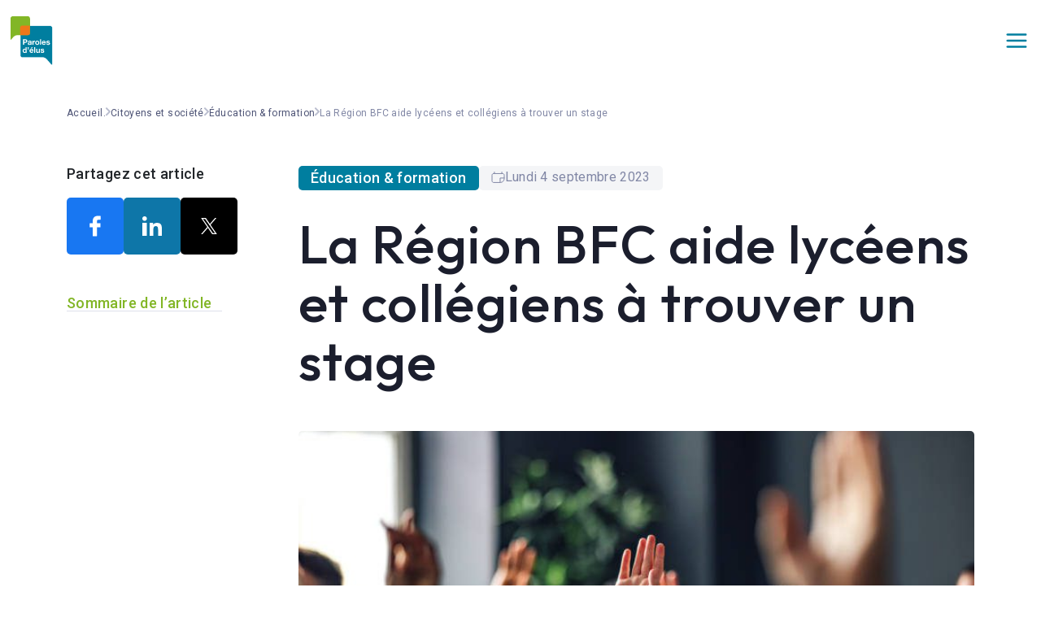

--- FILE ---
content_type: text/html; charset=UTF-8
request_url: https://parolesdelus.com/actualites/la-region-bfc-aide-lyceens-et-collegiens-a-trouver-un-stage/
body_size: 29951
content:
<!doctype html><html lang="fr-FR"><head><script data-no-optimize="1">var litespeed_docref=sessionStorage.getItem("litespeed_docref");litespeed_docref&&(Object.defineProperty(document,"referrer",{get:function(){return litespeed_docref}}),sessionStorage.removeItem("litespeed_docref"));</script> <meta charset="utf-8"><meta name="viewport" content="width=device-width, initial-scale=1"><meta name='robots' content='index, follow, max-image-preview:large, max-snippet:-1, max-video-preview:-1' /><link rel="dns-prefetch" href="//tarteaucitron.io"><link rel="preconnect" href="https://tarteaucitron.io" crossorigin=""><script type="litespeed/javascript" data-src="https://tarteaucitron.io/load.js?domain=parolesdelus.com&uuid=58d283dcdfd99431a571ac7bf8d041b5e1457b49"></script> <title>La Région BFC aide lycéens et collégiens à trouver un stage - Paroles d&#039;élus</title><meta name="description" content="Gérée par le SPRO, le service public régional de l&#039;Orientation, cette plateforme numérique va leur permettre d’accéder à des stages." /><link rel="canonical" href="https://parolesdelus.com/actualites/la-region-bfc-aide-lyceens-et-collegiens-a-trouver-un-stage/" /><meta property="og:locale" content="fr_FR" /><meta property="og:type" content="article" /><meta property="og:title" content="La Région BFC aide lycéens et collégiens à trouver un stage - Paroles d&#039;élus" /><meta property="og:description" content="Gérée par le SPRO, le service public régional de l&#039;Orientation, cette plateforme numérique va leur permettre d’accéder à des stages." /><meta property="og:url" content="https://parolesdelus.com/actualites/la-region-bfc-aide-lyceens-et-collegiens-a-trouver-un-stage/" /><meta property="og:site_name" content="Paroles d&#039;élus" /><meta property="og:image" content="https://parolesdelus.com/wp-content/uploads/2023/09/gettyimages-1408304009.jpg" /><meta property="og:image:width" content="750" /><meta property="og:image:height" content="500" /><meta property="og:image:type" content="image/jpeg" /><meta name="twitter:card" content="summary_large_image" /><meta name="twitter:label1" content="Durée de lecture estimée" /><meta name="twitter:data1" content="3 minutes" /> <script type="application/ld+json" class="yoast-schema-graph">{"@context":"https://schema.org","@graph":[{"@type":"WebPage","@id":"https://parolesdelus.com/actualites/la-region-bfc-aide-lyceens-et-collegiens-a-trouver-un-stage/","url":"https://parolesdelus.com/actualites/la-region-bfc-aide-lyceens-et-collegiens-a-trouver-un-stage/","name":"La Région BFC aide lycéens et collégiens à trouver un stage - Paroles d&#039;élus","isPartOf":{"@id":"https://parolesdelus.com/#website"},"primaryImageOfPage":{"@id":"https://parolesdelus.com/actualites/la-region-bfc-aide-lyceens-et-collegiens-a-trouver-un-stage/#primaryimage"},"image":{"@id":"https://parolesdelus.com/actualites/la-region-bfc-aide-lyceens-et-collegiens-a-trouver-un-stage/#primaryimage"},"thumbnailUrl":"https://parolesdelus.com/wp-content/uploads/2023/09/gettyimages-1408304009.jpg","datePublished":"2023-09-04T09:28:24+00:00","description":"Gérée par le SPRO, le service public régional de l'Orientation, cette plateforme numérique va leur permettre d’accéder à des stages.","breadcrumb":{"@id":"https://parolesdelus.com/actualites/la-region-bfc-aide-lyceens-et-collegiens-a-trouver-un-stage/#breadcrumb"},"inLanguage":"fr-FR","potentialAction":[{"@type":"ReadAction","target":["https://parolesdelus.com/actualites/la-region-bfc-aide-lyceens-et-collegiens-a-trouver-un-stage/"]}]},{"@type":"ImageObject","inLanguage":"fr-FR","@id":"https://parolesdelus.com/actualites/la-region-bfc-aide-lyceens-et-collegiens-a-trouver-un-stage/#primaryimage","url":"https://parolesdelus.com/wp-content/uploads/2023/09/gettyimages-1408304009.jpg","contentUrl":"https://parolesdelus.com/wp-content/uploads/2023/09/gettyimages-1408304009.jpg","width":750,"height":500,"caption":"Group of people sitting on a seminar. They have their hand raised."},{"@type":"BreadcrumbList","@id":"https://parolesdelus.com/actualites/la-region-bfc-aide-lyceens-et-collegiens-a-trouver-un-stage/#breadcrumb","itemListElement":[{"@type":"ListItem","position":1,"name":"Accueil.","item":"https://parolesdelus.com/"},{"@type":"ListItem","position":2,"name":"Citoyens et société","item":"https://parolesdelus.com/citoyen-et-societe/"},{"@type":"ListItem","position":3,"name":"Éducation &amp; formation","item":"https://parolesdelus.com/citoyen-et-societe/education-formation/"},{"@type":"ListItem","position":4,"name":"La Région BFC aide lycéens et collégiens à trouver un stage"}]},{"@type":"WebSite","@id":"https://parolesdelus.com/#website","url":"https://parolesdelus.com/","name":"Paroles d'élus","description":"Le dispositif Paroles d’élus rassemble 10 associations d’élus : AMF, AdCF, ADF, AMRF, AMGVF, ANEM, APVF, CNER, FedEPL, Villes de France.","potentialAction":[{"@type":"SearchAction","target":{"@type":"EntryPoint","urlTemplate":"https://parolesdelus.com/?s={search_term_string}"},"query-input":{"@type":"PropertyValueSpecification","valueRequired":true,"valueName":"search_term_string"}}],"inLanguage":"fr-FR"},{"@type":"Person","@id":"https://parolesdelus.com/#/schema/person/b3293ad190fa80196a3ab458807dcbbb","name":"Valentin Goethals","description":"Valentin Goethals, est le journaliste pivot de Paroles d'Elus. Correspondant des élus, associations et partenaires, il remonte les expériences et les innovations venues des territoires. Valentin est également conseiller municipal à Saint-Lô en Normandie.","url":"https://parolesdelus.com/author/valentin-isegoria/"}]}</script> <link rel="alternate" type="application/rss+xml" title="Paroles d&#039;élus &raquo; La Région BFC aide lycéens et collégiens à trouver un stage Flux des commentaires" href="https://parolesdelus.com/actualites/la-region-bfc-aide-lyceens-et-collegiens-a-trouver-un-stage/feed/" /><link rel="alternate" title="oEmbed (JSON)" type="application/json+oembed" href="https://parolesdelus.com/wp-json/oembed/1.0/embed?url=https%3A%2F%2Fparolesdelus.com%2Factualites%2Fla-region-bfc-aide-lyceens-et-collegiens-a-trouver-un-stage%2F" /><link rel="alternate" title="oEmbed (XML)" type="text/xml+oembed" href="https://parolesdelus.com/wp-json/oembed/1.0/embed?url=https%3A%2F%2Fparolesdelus.com%2Factualites%2Fla-region-bfc-aide-lyceens-et-collegiens-a-trouver-un-stage%2F&#038;format=xml" /><style id='wp-img-auto-sizes-contain-inline-css'>img:is([sizes=auto i],[sizes^="auto," i]){contain-intrinsic-size:3000px 1500px}
/*# sourceURL=wp-img-auto-sizes-contain-inline-css */</style><link data-optimized="2" rel="stylesheet" href="https://parolesdelus.com/wp-content/litespeed/css/d3965a218f6e814024b08b68beb2d0a0.css?ver=b59a6" /><style id='wp-block-paragraph-inline-css'>.is-small-text{font-size:.875em}.is-regular-text{font-size:1em}.is-large-text{font-size:2.25em}.is-larger-text{font-size:3em}.has-drop-cap:not(:focus):first-letter{float:left;font-size:8.4em;font-style:normal;font-weight:100;line-height:.68;margin:.05em .1em 0 0;text-transform:uppercase}body.rtl .has-drop-cap:not(:focus):first-letter{float:none;margin-left:.1em}p.has-drop-cap.has-background{overflow:hidden}:root :where(p.has-background){padding:1.25em 2.375em}:where(p.has-text-color:not(.has-link-color)) a{color:inherit}p.has-text-align-left[style*="writing-mode:vertical-lr"],p.has-text-align-right[style*="writing-mode:vertical-rl"]{rotate:180deg}
/*# sourceURL=https://parolesdelus.com/wp-includes/blocks/paragraph/style.min.css */</style><style id='global-styles-inline-css'>:root{--wp--preset--aspect-ratio--square: 1;--wp--preset--aspect-ratio--4-3: 4/3;--wp--preset--aspect-ratio--3-4: 3/4;--wp--preset--aspect-ratio--3-2: 3/2;--wp--preset--aspect-ratio--2-3: 2/3;--wp--preset--aspect-ratio--16-9: 16/9;--wp--preset--aspect-ratio--9-16: 9/16;--wp--preset--color--black: #000;--wp--preset--color--cyan-bluish-gray: #abb8c3;--wp--preset--color--white: #fff;--wp--preset--color--pale-pink: #f78da7;--wp--preset--color--vivid-red: #cf2e2e;--wp--preset--color--luminous-vivid-orange: #ff6900;--wp--preset--color--luminous-vivid-amber: #fcb900;--wp--preset--color--light-green-cyan: #7bdcb5;--wp--preset--color--vivid-green-cyan: #00d084;--wp--preset--color--pale-cyan-blue: #8ed1fc;--wp--preset--color--vivid-cyan-blue: #0693e3;--wp--preset--color--vivid-purple: #9b51e0;--wp--preset--color--inherit: inherit;--wp--preset--color--current: currentcolor;--wp--preset--color--transparent: transparent;--wp--preset--color--slate-50: #f8fafc;--wp--preset--color--slate-100: #f1f5f9;--wp--preset--color--slate-200: #e2e8f0;--wp--preset--color--slate-300: #cbd5e1;--wp--preset--color--slate-400: #94a3b8;--wp--preset--color--slate-500: #64748b;--wp--preset--color--slate-600: #475569;--wp--preset--color--slate-700: #334155;--wp--preset--color--slate-800: #1e293b;--wp--preset--color--slate-900: #0f172a;--wp--preset--color--slate-950: #020617;--wp--preset--color--gray-50: #f9fafb;--wp--preset--color--gray-100: #f3f4f6;--wp--preset--color--gray-200: #e5e7eb;--wp--preset--color--gray-300: #d1d5db;--wp--preset--color--gray-400: #9ca3af;--wp--preset--color--gray-500: #6b7280;--wp--preset--color--gray-600: #4b5563;--wp--preset--color--gray-700: #374151;--wp--preset--color--gray-800: #1f2937;--wp--preset--color--gray-900: #111827;--wp--preset--color--gray-950: #030712;--wp--preset--color--zinc-50: #fafafa;--wp--preset--color--zinc-100: #f4f4f5;--wp--preset--color--zinc-200: #e4e4e7;--wp--preset--color--zinc-300: #d4d4d8;--wp--preset--color--zinc-400: #a1a1aa;--wp--preset--color--zinc-500: #71717a;--wp--preset--color--zinc-600: #52525b;--wp--preset--color--zinc-700: #3f3f46;--wp--preset--color--zinc-800: #27272a;--wp--preset--color--zinc-900: #18181b;--wp--preset--color--zinc-950: #09090b;--wp--preset--color--neutral-50: #fafafa;--wp--preset--color--neutral-100: #f5f5f5;--wp--preset--color--neutral-200: #e5e5e5;--wp--preset--color--neutral-300: #d4d4d4;--wp--preset--color--neutral-400: #a3a3a3;--wp--preset--color--neutral-500: #737373;--wp--preset--color--neutral-600: #525252;--wp--preset--color--neutral-700: #404040;--wp--preset--color--neutral-800: #262626;--wp--preset--color--neutral-900: #171717;--wp--preset--color--neutral-950: #0a0a0a;--wp--preset--color--stone-50: #fafaf9;--wp--preset--color--stone-100: #f5f5f4;--wp--preset--color--stone-200: #e7e5e4;--wp--preset--color--stone-300: #d6d3d1;--wp--preset--color--stone-400: #a8a29e;--wp--preset--color--stone-500: #78716c;--wp--preset--color--stone-600: #57534e;--wp--preset--color--stone-700: #44403c;--wp--preset--color--stone-800: #292524;--wp--preset--color--stone-900: #1c1917;--wp--preset--color--stone-950: #0c0a09;--wp--preset--color--red-50: #fef2f2;--wp--preset--color--red-100: #fee2e2;--wp--preset--color--red-200: #fecaca;--wp--preset--color--red-300: #fca5a5;--wp--preset--color--red-400: #f87171;--wp--preset--color--red-500: #ef4444;--wp--preset--color--red-600: #dc2626;--wp--preset--color--red-700: #b91c1c;--wp--preset--color--red-800: #991b1b;--wp--preset--color--red-900: #7f1d1d;--wp--preset--color--red-950: #450a0a;--wp--preset--color--orange-50: #fff7ed;--wp--preset--color--orange-100: #ffedd5;--wp--preset--color--orange-200: #fed7aa;--wp--preset--color--orange-300: #fdba74;--wp--preset--color--orange-400: #fb923c;--wp--preset--color--orange-500: #f97316;--wp--preset--color--orange-600: #ea580c;--wp--preset--color--orange-700: #c2410c;--wp--preset--color--orange-800: #9a3412;--wp--preset--color--orange-900: #7c2d12;--wp--preset--color--orange-950: #431407;--wp--preset--color--amber-50: #fffbeb;--wp--preset--color--amber-100: #fef3c7;--wp--preset--color--amber-200: #fde68a;--wp--preset--color--amber-300: #fcd34d;--wp--preset--color--amber-400: #fbbf24;--wp--preset--color--amber-500: #f59e0b;--wp--preset--color--amber-600: #d97706;--wp--preset--color--amber-700: #b45309;--wp--preset--color--amber-800: #92400e;--wp--preset--color--amber-900: #78350f;--wp--preset--color--amber-950: #451a03;--wp--preset--color--yellow-50: #fefce8;--wp--preset--color--yellow-100: #fef9c3;--wp--preset--color--yellow-200: #fef08a;--wp--preset--color--yellow-300: #fde047;--wp--preset--color--yellow-400: #facc15;--wp--preset--color--yellow-500: #eab308;--wp--preset--color--yellow-600: #ca8a04;--wp--preset--color--yellow-700: #a16207;--wp--preset--color--yellow-800: #854d0e;--wp--preset--color--yellow-900: #713f12;--wp--preset--color--yellow-950: #422006;--wp--preset--color--lime-50: #f7fee7;--wp--preset--color--lime-100: #ecfccb;--wp--preset--color--lime-200: #d9f99d;--wp--preset--color--lime-300: #bef264;--wp--preset--color--lime-400: #a3e635;--wp--preset--color--lime-500: #84cc16;--wp--preset--color--lime-600: #65a30d;--wp--preset--color--lime-700: #4d7c0f;--wp--preset--color--lime-800: #3f6212;--wp--preset--color--lime-900: #365314;--wp--preset--color--lime-950: #1a2e05;--wp--preset--color--green-50: #f0fdf4;--wp--preset--color--green-100: #dcfce7;--wp--preset--color--green-200: #bbf7d0;--wp--preset--color--green-300: #86efac;--wp--preset--color--green-400: #4ade80;--wp--preset--color--green-500: #22c55e;--wp--preset--color--green-600: #16a34a;--wp--preset--color--green-700: #15803d;--wp--preset--color--green-800: #166534;--wp--preset--color--green-900: #14532d;--wp--preset--color--green-950: #052e16;--wp--preset--color--emerald-50: #ecfdf5;--wp--preset--color--emerald-100: #d1fae5;--wp--preset--color--emerald-200: #a7f3d0;--wp--preset--color--emerald-300: #6ee7b7;--wp--preset--color--emerald-400: #34d399;--wp--preset--color--emerald-500: #10b981;--wp--preset--color--emerald-600: #059669;--wp--preset--color--emerald-700: #047857;--wp--preset--color--emerald-800: #065f46;--wp--preset--color--emerald-900: #064e3b;--wp--preset--color--emerald-950: #022c22;--wp--preset--color--teal-50: #f0fdfa;--wp--preset--color--teal-100: #ccfbf1;--wp--preset--color--teal-200: #99f6e4;--wp--preset--color--teal-300: #5eead4;--wp--preset--color--teal-400: #2dd4bf;--wp--preset--color--teal-500: #14b8a6;--wp--preset--color--teal-600: #0d9488;--wp--preset--color--teal-700: #0f766e;--wp--preset--color--teal-800: #115e59;--wp--preset--color--teal-900: #134e4a;--wp--preset--color--teal-950: #042f2e;--wp--preset--color--cyan-50: #ecfeff;--wp--preset--color--cyan-100: #cffafe;--wp--preset--color--cyan-200: #a5f3fc;--wp--preset--color--cyan-300: #67e8f9;--wp--preset--color--cyan-400: #22d3ee;--wp--preset--color--cyan-500: #06b6d4;--wp--preset--color--cyan-600: #0891b2;--wp--preset--color--cyan-700: #0e7490;--wp--preset--color--cyan-800: #155e75;--wp--preset--color--cyan-900: #164e63;--wp--preset--color--cyan-950: #083344;--wp--preset--color--sky-50: #f0f9ff;--wp--preset--color--sky-100: #e0f2fe;--wp--preset--color--sky-200: #bae6fd;--wp--preset--color--sky-300: #7dd3fc;--wp--preset--color--sky-400: #38bdf8;--wp--preset--color--sky-500: #0ea5e9;--wp--preset--color--sky-600: #0284c7;--wp--preset--color--sky-700: #0369a1;--wp--preset--color--sky-800: #075985;--wp--preset--color--sky-900: #0c4a6e;--wp--preset--color--sky-950: #082f49;--wp--preset--color--blue-50: #eff6ff;--wp--preset--color--blue-100: #dbeafe;--wp--preset--color--blue-200: #bfdbfe;--wp--preset--color--blue-300: #93c5fd;--wp--preset--color--blue-400: #60a5fa;--wp--preset--color--blue-500: #3b82f6;--wp--preset--color--blue-600: #2563eb;--wp--preset--color--blue-700: #1d4ed8;--wp--preset--color--blue-800: #1e40af;--wp--preset--color--blue-900: #1e3a8a;--wp--preset--color--blue-950: #172554;--wp--preset--color--indigo-50: #eef2ff;--wp--preset--color--indigo-100: #e0e7ff;--wp--preset--color--indigo-200: #c7d2fe;--wp--preset--color--indigo-300: #a5b4fc;--wp--preset--color--indigo-400: #818cf8;--wp--preset--color--indigo-500: #6366f1;--wp--preset--color--indigo-600: #4f46e5;--wp--preset--color--indigo-700: #4338ca;--wp--preset--color--indigo-800: #3730a3;--wp--preset--color--indigo-900: #312e81;--wp--preset--color--indigo-950: #1e1b4b;--wp--preset--color--violet-50: #f5f3ff;--wp--preset--color--violet-100: #ede9fe;--wp--preset--color--violet-200: #ddd6fe;--wp--preset--color--violet-300: #c4b5fd;--wp--preset--color--violet-400: #a78bfa;--wp--preset--color--violet-500: #8b5cf6;--wp--preset--color--violet-600: #7c3aed;--wp--preset--color--violet-700: #6d28d9;--wp--preset--color--violet-800: #5b21b6;--wp--preset--color--violet-900: #4c1d95;--wp--preset--color--violet-950: #2e1065;--wp--preset--color--purple-50: #faf5ff;--wp--preset--color--purple-100: #f3e8ff;--wp--preset--color--purple-200: #e9d5ff;--wp--preset--color--purple-300: #d8b4fe;--wp--preset--color--purple-400: #c084fc;--wp--preset--color--purple-500: #a855f7;--wp--preset--color--purple-600: #9333ea;--wp--preset--color--purple-700: #7e22ce;--wp--preset--color--purple-800: #6b21a8;--wp--preset--color--purple-900: #581c87;--wp--preset--color--purple-950: #3b0764;--wp--preset--color--fuchsia-50: #fdf4ff;--wp--preset--color--fuchsia-100: #fae8ff;--wp--preset--color--fuchsia-200: #f5d0fe;--wp--preset--color--fuchsia-300: #f0abfc;--wp--preset--color--fuchsia-400: #e879f9;--wp--preset--color--fuchsia-500: #d946ef;--wp--preset--color--fuchsia-600: #c026d3;--wp--preset--color--fuchsia-700: #a21caf;--wp--preset--color--fuchsia-800: #86198f;--wp--preset--color--fuchsia-900: #701a75;--wp--preset--color--fuchsia-950: #4a044e;--wp--preset--color--pink-50: #fdf2f8;--wp--preset--color--pink-100: #fce7f3;--wp--preset--color--pink-200: #fbcfe8;--wp--preset--color--pink-300: #f9a8d4;--wp--preset--color--pink-400: #f472b6;--wp--preset--color--pink-500: #ec4899;--wp--preset--color--pink-600: #db2777;--wp--preset--color--pink-700: #be185d;--wp--preset--color--pink-800: #9d174d;--wp--preset--color--pink-900: #831843;--wp--preset--color--pink-950: #500724;--wp--preset--color--rose-50: #fff1f2;--wp--preset--color--rose-100: #ffe4e6;--wp--preset--color--rose-200: #fecdd3;--wp--preset--color--rose-300: #fda4af;--wp--preset--color--rose-400: #fb7185;--wp--preset--color--rose-500: #f43f5e;--wp--preset--color--rose-600: #e11d48;--wp--preset--color--rose-700: #be123c;--wp--preset--color--rose-800: #9f1239;--wp--preset--color--rose-900: #881337;--wp--preset--color--rose-950: #4c0519;--wp--preset--gradient--vivid-cyan-blue-to-vivid-purple: linear-gradient(135deg,rgb(6,147,227) 0%,rgb(155,81,224) 100%);--wp--preset--gradient--light-green-cyan-to-vivid-green-cyan: linear-gradient(135deg,rgb(122,220,180) 0%,rgb(0,208,130) 100%);--wp--preset--gradient--luminous-vivid-amber-to-luminous-vivid-orange: linear-gradient(135deg,rgb(252,185,0) 0%,rgb(255,105,0) 100%);--wp--preset--gradient--luminous-vivid-orange-to-vivid-red: linear-gradient(135deg,rgb(255,105,0) 0%,rgb(207,46,46) 100%);--wp--preset--gradient--very-light-gray-to-cyan-bluish-gray: linear-gradient(135deg,rgb(238,238,238) 0%,rgb(169,184,195) 100%);--wp--preset--gradient--cool-to-warm-spectrum: linear-gradient(135deg,rgb(74,234,220) 0%,rgb(151,120,209) 20%,rgb(207,42,186) 40%,rgb(238,44,130) 60%,rgb(251,105,98) 80%,rgb(254,248,76) 100%);--wp--preset--gradient--blush-light-purple: linear-gradient(135deg,rgb(255,206,236) 0%,rgb(152,150,240) 100%);--wp--preset--gradient--blush-bordeaux: linear-gradient(135deg,rgb(254,205,165) 0%,rgb(254,45,45) 50%,rgb(107,0,62) 100%);--wp--preset--gradient--luminous-dusk: linear-gradient(135deg,rgb(255,203,112) 0%,rgb(199,81,192) 50%,rgb(65,88,208) 100%);--wp--preset--gradient--pale-ocean: linear-gradient(135deg,rgb(255,245,203) 0%,rgb(182,227,212) 50%,rgb(51,167,181) 100%);--wp--preset--gradient--electric-grass: linear-gradient(135deg,rgb(202,248,128) 0%,rgb(113,206,126) 100%);--wp--preset--gradient--midnight: linear-gradient(135deg,rgb(2,3,129) 0%,rgb(40,116,252) 100%);--wp--preset--font-size--small: 13px;--wp--preset--font-size--medium: 20px;--wp--preset--font-size--large: 36px;--wp--preset--font-size--x-large: 42px;--wp--preset--font-size--xs: 0.75rem;--wp--preset--font-size--sm: 0.875rem;--wp--preset--font-size--base: 1rem;--wp--preset--font-size--lg: 1.125rem;--wp--preset--font-size--xl: 1.25rem;--wp--preset--font-size--2-xl: 1.5rem;--wp--preset--font-size--3-xl: 1.875rem;--wp--preset--font-size--4-xl: 2.25rem;--wp--preset--font-size--5-xl: 3rem;--wp--preset--font-size--6-xl: 3.75rem;--wp--preset--font-size--7-xl: 4.5rem;--wp--preset--font-size--8-xl: 6rem;--wp--preset--font-size--9-xl: 8rem;--wp--preset--font-family--sans: ui-sans-serif,system-ui,-apple-system,BlinkMacSystemFont,"Segoe UI",Roboto,"Helvetica Neue",Arial,"Noto Sans",sans-serif,"Apple Color Emoji","Segoe UI Emoji","Segoe UI Symbol","Noto Color Emoji";--wp--preset--font-family--serif: ui-serif,Georgia,Cambria,"Times New Roman",Times,serif;--wp--preset--font-family--mono: ui-monospace,SFMono-Regular,Menlo,Monaco,Consolas,"Liberation Mono","Courier New",monospace;--wp--preset--spacing--20: 0.44rem;--wp--preset--spacing--30: 0.67rem;--wp--preset--spacing--40: 1rem;--wp--preset--spacing--50: 1.5rem;--wp--preset--spacing--60: 2.25rem;--wp--preset--spacing--70: 3.38rem;--wp--preset--spacing--80: 5.06rem;--wp--preset--shadow--natural: 6px 6px 9px rgba(0, 0, 0, 0.2);--wp--preset--shadow--deep: 12px 12px 50px rgba(0, 0, 0, 0.4);--wp--preset--shadow--sharp: 6px 6px 0px rgba(0, 0, 0, 0.2);--wp--preset--shadow--outlined: 6px 6px 0px -3px rgb(255, 255, 255), 6px 6px rgb(0, 0, 0);--wp--preset--shadow--crisp: 6px 6px 0px rgb(0, 0, 0);}:where(body) { margin: 0; }.wp-site-blocks > .alignleft { float: left; margin-right: 2em; }.wp-site-blocks > .alignright { float: right; margin-left: 2em; }.wp-site-blocks > .aligncenter { justify-content: center; margin-left: auto; margin-right: auto; }:where(.is-layout-flex){gap: 0.5em;}:where(.is-layout-grid){gap: 0.5em;}.is-layout-flow > .alignleft{float: left;margin-inline-start: 0;margin-inline-end: 2em;}.is-layout-flow > .alignright{float: right;margin-inline-start: 2em;margin-inline-end: 0;}.is-layout-flow > .aligncenter{margin-left: auto !important;margin-right: auto !important;}.is-layout-constrained > .alignleft{float: left;margin-inline-start: 0;margin-inline-end: 2em;}.is-layout-constrained > .alignright{float: right;margin-inline-start: 2em;margin-inline-end: 0;}.is-layout-constrained > .aligncenter{margin-left: auto !important;margin-right: auto !important;}.is-layout-constrained > :where(:not(.alignleft):not(.alignright):not(.alignfull)){margin-left: auto !important;margin-right: auto !important;}body .is-layout-flex{display: flex;}.is-layout-flex{flex-wrap: wrap;align-items: center;}.is-layout-flex > :is(*, div){margin: 0;}body .is-layout-grid{display: grid;}.is-layout-grid > :is(*, div){margin: 0;}body{padding-top: 0px;padding-right: 0px;padding-bottom: 0px;padding-left: 0px;}a:where(:not(.wp-element-button)){text-decoration: underline;}:root :where(.wp-element-button, .wp-block-button__link){background-color: #32373c;border-width: 0;color: #fff;font-family: inherit;font-size: inherit;font-style: inherit;font-weight: inherit;letter-spacing: inherit;line-height: inherit;padding-top: calc(0.667em + 2px);padding-right: calc(1.333em + 2px);padding-bottom: calc(0.667em + 2px);padding-left: calc(1.333em + 2px);text-decoration: none;text-transform: inherit;}.has-black-color{color: var(--wp--preset--color--black) !important;}.has-cyan-bluish-gray-color{color: var(--wp--preset--color--cyan-bluish-gray) !important;}.has-white-color{color: var(--wp--preset--color--white) !important;}.has-pale-pink-color{color: var(--wp--preset--color--pale-pink) !important;}.has-vivid-red-color{color: var(--wp--preset--color--vivid-red) !important;}.has-luminous-vivid-orange-color{color: var(--wp--preset--color--luminous-vivid-orange) !important;}.has-luminous-vivid-amber-color{color: var(--wp--preset--color--luminous-vivid-amber) !important;}.has-light-green-cyan-color{color: var(--wp--preset--color--light-green-cyan) !important;}.has-vivid-green-cyan-color{color: var(--wp--preset--color--vivid-green-cyan) !important;}.has-pale-cyan-blue-color{color: var(--wp--preset--color--pale-cyan-blue) !important;}.has-vivid-cyan-blue-color{color: var(--wp--preset--color--vivid-cyan-blue) !important;}.has-vivid-purple-color{color: var(--wp--preset--color--vivid-purple) !important;}.has-inherit-color{color: var(--wp--preset--color--inherit) !important;}.has-current-color{color: var(--wp--preset--color--current) !important;}.has-transparent-color{color: var(--wp--preset--color--transparent) !important;}.has-slate-50-color{color: var(--wp--preset--color--slate-50) !important;}.has-slate-100-color{color: var(--wp--preset--color--slate-100) !important;}.has-slate-200-color{color: var(--wp--preset--color--slate-200) !important;}.has-slate-300-color{color: var(--wp--preset--color--slate-300) !important;}.has-slate-400-color{color: var(--wp--preset--color--slate-400) !important;}.has-slate-500-color{color: var(--wp--preset--color--slate-500) !important;}.has-slate-600-color{color: var(--wp--preset--color--slate-600) !important;}.has-slate-700-color{color: var(--wp--preset--color--slate-700) !important;}.has-slate-800-color{color: var(--wp--preset--color--slate-800) !important;}.has-slate-900-color{color: var(--wp--preset--color--slate-900) !important;}.has-slate-950-color{color: var(--wp--preset--color--slate-950) !important;}.has-gray-50-color{color: var(--wp--preset--color--gray-50) !important;}.has-gray-100-color{color: var(--wp--preset--color--gray-100) !important;}.has-gray-200-color{color: var(--wp--preset--color--gray-200) !important;}.has-gray-300-color{color: var(--wp--preset--color--gray-300) !important;}.has-gray-400-color{color: var(--wp--preset--color--gray-400) !important;}.has-gray-500-color{color: var(--wp--preset--color--gray-500) !important;}.has-gray-600-color{color: var(--wp--preset--color--gray-600) !important;}.has-gray-700-color{color: var(--wp--preset--color--gray-700) !important;}.has-gray-800-color{color: var(--wp--preset--color--gray-800) !important;}.has-gray-900-color{color: var(--wp--preset--color--gray-900) !important;}.has-gray-950-color{color: var(--wp--preset--color--gray-950) !important;}.has-zinc-50-color{color: var(--wp--preset--color--zinc-50) !important;}.has-zinc-100-color{color: var(--wp--preset--color--zinc-100) !important;}.has-zinc-200-color{color: var(--wp--preset--color--zinc-200) !important;}.has-zinc-300-color{color: var(--wp--preset--color--zinc-300) !important;}.has-zinc-400-color{color: var(--wp--preset--color--zinc-400) !important;}.has-zinc-500-color{color: var(--wp--preset--color--zinc-500) !important;}.has-zinc-600-color{color: var(--wp--preset--color--zinc-600) !important;}.has-zinc-700-color{color: var(--wp--preset--color--zinc-700) !important;}.has-zinc-800-color{color: var(--wp--preset--color--zinc-800) !important;}.has-zinc-900-color{color: var(--wp--preset--color--zinc-900) !important;}.has-zinc-950-color{color: var(--wp--preset--color--zinc-950) !important;}.has-neutral-50-color{color: var(--wp--preset--color--neutral-50) !important;}.has-neutral-100-color{color: var(--wp--preset--color--neutral-100) !important;}.has-neutral-200-color{color: var(--wp--preset--color--neutral-200) !important;}.has-neutral-300-color{color: var(--wp--preset--color--neutral-300) !important;}.has-neutral-400-color{color: var(--wp--preset--color--neutral-400) !important;}.has-neutral-500-color{color: var(--wp--preset--color--neutral-500) !important;}.has-neutral-600-color{color: var(--wp--preset--color--neutral-600) !important;}.has-neutral-700-color{color: var(--wp--preset--color--neutral-700) !important;}.has-neutral-800-color{color: var(--wp--preset--color--neutral-800) !important;}.has-neutral-900-color{color: var(--wp--preset--color--neutral-900) !important;}.has-neutral-950-color{color: var(--wp--preset--color--neutral-950) !important;}.has-stone-50-color{color: var(--wp--preset--color--stone-50) !important;}.has-stone-100-color{color: var(--wp--preset--color--stone-100) !important;}.has-stone-200-color{color: var(--wp--preset--color--stone-200) !important;}.has-stone-300-color{color: var(--wp--preset--color--stone-300) !important;}.has-stone-400-color{color: var(--wp--preset--color--stone-400) !important;}.has-stone-500-color{color: var(--wp--preset--color--stone-500) !important;}.has-stone-600-color{color: var(--wp--preset--color--stone-600) !important;}.has-stone-700-color{color: var(--wp--preset--color--stone-700) !important;}.has-stone-800-color{color: var(--wp--preset--color--stone-800) !important;}.has-stone-900-color{color: var(--wp--preset--color--stone-900) !important;}.has-stone-950-color{color: var(--wp--preset--color--stone-950) !important;}.has-red-50-color{color: var(--wp--preset--color--red-50) !important;}.has-red-100-color{color: var(--wp--preset--color--red-100) !important;}.has-red-200-color{color: var(--wp--preset--color--red-200) !important;}.has-red-300-color{color: var(--wp--preset--color--red-300) !important;}.has-red-400-color{color: var(--wp--preset--color--red-400) !important;}.has-red-500-color{color: var(--wp--preset--color--red-500) !important;}.has-red-600-color{color: var(--wp--preset--color--red-600) !important;}.has-red-700-color{color: var(--wp--preset--color--red-700) !important;}.has-red-800-color{color: var(--wp--preset--color--red-800) !important;}.has-red-900-color{color: var(--wp--preset--color--red-900) !important;}.has-red-950-color{color: var(--wp--preset--color--red-950) !important;}.has-orange-50-color{color: var(--wp--preset--color--orange-50) !important;}.has-orange-100-color{color: var(--wp--preset--color--orange-100) !important;}.has-orange-200-color{color: var(--wp--preset--color--orange-200) !important;}.has-orange-300-color{color: var(--wp--preset--color--orange-300) !important;}.has-orange-400-color{color: var(--wp--preset--color--orange-400) !important;}.has-orange-500-color{color: var(--wp--preset--color--orange-500) !important;}.has-orange-600-color{color: var(--wp--preset--color--orange-600) !important;}.has-orange-700-color{color: var(--wp--preset--color--orange-700) !important;}.has-orange-800-color{color: var(--wp--preset--color--orange-800) !important;}.has-orange-900-color{color: var(--wp--preset--color--orange-900) !important;}.has-orange-950-color{color: var(--wp--preset--color--orange-950) !important;}.has-amber-50-color{color: var(--wp--preset--color--amber-50) !important;}.has-amber-100-color{color: var(--wp--preset--color--amber-100) !important;}.has-amber-200-color{color: var(--wp--preset--color--amber-200) !important;}.has-amber-300-color{color: var(--wp--preset--color--amber-300) !important;}.has-amber-400-color{color: var(--wp--preset--color--amber-400) !important;}.has-amber-500-color{color: var(--wp--preset--color--amber-500) !important;}.has-amber-600-color{color: var(--wp--preset--color--amber-600) !important;}.has-amber-700-color{color: var(--wp--preset--color--amber-700) !important;}.has-amber-800-color{color: var(--wp--preset--color--amber-800) !important;}.has-amber-900-color{color: var(--wp--preset--color--amber-900) !important;}.has-amber-950-color{color: var(--wp--preset--color--amber-950) !important;}.has-yellow-50-color{color: var(--wp--preset--color--yellow-50) !important;}.has-yellow-100-color{color: var(--wp--preset--color--yellow-100) !important;}.has-yellow-200-color{color: var(--wp--preset--color--yellow-200) !important;}.has-yellow-300-color{color: var(--wp--preset--color--yellow-300) !important;}.has-yellow-400-color{color: var(--wp--preset--color--yellow-400) !important;}.has-yellow-500-color{color: var(--wp--preset--color--yellow-500) !important;}.has-yellow-600-color{color: var(--wp--preset--color--yellow-600) !important;}.has-yellow-700-color{color: var(--wp--preset--color--yellow-700) !important;}.has-yellow-800-color{color: var(--wp--preset--color--yellow-800) !important;}.has-yellow-900-color{color: var(--wp--preset--color--yellow-900) !important;}.has-yellow-950-color{color: var(--wp--preset--color--yellow-950) !important;}.has-lime-50-color{color: var(--wp--preset--color--lime-50) !important;}.has-lime-100-color{color: var(--wp--preset--color--lime-100) !important;}.has-lime-200-color{color: var(--wp--preset--color--lime-200) !important;}.has-lime-300-color{color: var(--wp--preset--color--lime-300) !important;}.has-lime-400-color{color: var(--wp--preset--color--lime-400) !important;}.has-lime-500-color{color: var(--wp--preset--color--lime-500) !important;}.has-lime-600-color{color: var(--wp--preset--color--lime-600) !important;}.has-lime-700-color{color: var(--wp--preset--color--lime-700) !important;}.has-lime-800-color{color: var(--wp--preset--color--lime-800) !important;}.has-lime-900-color{color: var(--wp--preset--color--lime-900) !important;}.has-lime-950-color{color: var(--wp--preset--color--lime-950) !important;}.has-green-50-color{color: var(--wp--preset--color--green-50) !important;}.has-green-100-color{color: var(--wp--preset--color--green-100) !important;}.has-green-200-color{color: var(--wp--preset--color--green-200) !important;}.has-green-300-color{color: var(--wp--preset--color--green-300) !important;}.has-green-400-color{color: var(--wp--preset--color--green-400) !important;}.has-green-500-color{color: var(--wp--preset--color--green-500) !important;}.has-green-600-color{color: var(--wp--preset--color--green-600) !important;}.has-green-700-color{color: var(--wp--preset--color--green-700) !important;}.has-green-800-color{color: var(--wp--preset--color--green-800) !important;}.has-green-900-color{color: var(--wp--preset--color--green-900) !important;}.has-green-950-color{color: var(--wp--preset--color--green-950) !important;}.has-emerald-50-color{color: var(--wp--preset--color--emerald-50) !important;}.has-emerald-100-color{color: var(--wp--preset--color--emerald-100) !important;}.has-emerald-200-color{color: var(--wp--preset--color--emerald-200) !important;}.has-emerald-300-color{color: var(--wp--preset--color--emerald-300) !important;}.has-emerald-400-color{color: var(--wp--preset--color--emerald-400) !important;}.has-emerald-500-color{color: var(--wp--preset--color--emerald-500) !important;}.has-emerald-600-color{color: var(--wp--preset--color--emerald-600) !important;}.has-emerald-700-color{color: var(--wp--preset--color--emerald-700) !important;}.has-emerald-800-color{color: var(--wp--preset--color--emerald-800) !important;}.has-emerald-900-color{color: var(--wp--preset--color--emerald-900) !important;}.has-emerald-950-color{color: var(--wp--preset--color--emerald-950) !important;}.has-teal-50-color{color: var(--wp--preset--color--teal-50) !important;}.has-teal-100-color{color: var(--wp--preset--color--teal-100) !important;}.has-teal-200-color{color: var(--wp--preset--color--teal-200) !important;}.has-teal-300-color{color: var(--wp--preset--color--teal-300) !important;}.has-teal-400-color{color: var(--wp--preset--color--teal-400) !important;}.has-teal-500-color{color: var(--wp--preset--color--teal-500) !important;}.has-teal-600-color{color: var(--wp--preset--color--teal-600) !important;}.has-teal-700-color{color: var(--wp--preset--color--teal-700) !important;}.has-teal-800-color{color: var(--wp--preset--color--teal-800) !important;}.has-teal-900-color{color: var(--wp--preset--color--teal-900) !important;}.has-teal-950-color{color: var(--wp--preset--color--teal-950) !important;}.has-cyan-50-color{color: var(--wp--preset--color--cyan-50) !important;}.has-cyan-100-color{color: var(--wp--preset--color--cyan-100) !important;}.has-cyan-200-color{color: var(--wp--preset--color--cyan-200) !important;}.has-cyan-300-color{color: var(--wp--preset--color--cyan-300) !important;}.has-cyan-400-color{color: var(--wp--preset--color--cyan-400) !important;}.has-cyan-500-color{color: var(--wp--preset--color--cyan-500) !important;}.has-cyan-600-color{color: var(--wp--preset--color--cyan-600) !important;}.has-cyan-700-color{color: var(--wp--preset--color--cyan-700) !important;}.has-cyan-800-color{color: var(--wp--preset--color--cyan-800) !important;}.has-cyan-900-color{color: var(--wp--preset--color--cyan-900) !important;}.has-cyan-950-color{color: var(--wp--preset--color--cyan-950) !important;}.has-sky-50-color{color: var(--wp--preset--color--sky-50) !important;}.has-sky-100-color{color: var(--wp--preset--color--sky-100) !important;}.has-sky-200-color{color: var(--wp--preset--color--sky-200) !important;}.has-sky-300-color{color: var(--wp--preset--color--sky-300) !important;}.has-sky-400-color{color: var(--wp--preset--color--sky-400) !important;}.has-sky-500-color{color: var(--wp--preset--color--sky-500) !important;}.has-sky-600-color{color: var(--wp--preset--color--sky-600) !important;}.has-sky-700-color{color: var(--wp--preset--color--sky-700) !important;}.has-sky-800-color{color: var(--wp--preset--color--sky-800) !important;}.has-sky-900-color{color: var(--wp--preset--color--sky-900) !important;}.has-sky-950-color{color: var(--wp--preset--color--sky-950) !important;}.has-blue-50-color{color: var(--wp--preset--color--blue-50) !important;}.has-blue-100-color{color: var(--wp--preset--color--blue-100) !important;}.has-blue-200-color{color: var(--wp--preset--color--blue-200) !important;}.has-blue-300-color{color: var(--wp--preset--color--blue-300) !important;}.has-blue-400-color{color: var(--wp--preset--color--blue-400) !important;}.has-blue-500-color{color: var(--wp--preset--color--blue-500) !important;}.has-blue-600-color{color: var(--wp--preset--color--blue-600) !important;}.has-blue-700-color{color: var(--wp--preset--color--blue-700) !important;}.has-blue-800-color{color: var(--wp--preset--color--blue-800) !important;}.has-blue-900-color{color: var(--wp--preset--color--blue-900) !important;}.has-blue-950-color{color: var(--wp--preset--color--blue-950) !important;}.has-indigo-50-color{color: var(--wp--preset--color--indigo-50) !important;}.has-indigo-100-color{color: var(--wp--preset--color--indigo-100) !important;}.has-indigo-200-color{color: var(--wp--preset--color--indigo-200) !important;}.has-indigo-300-color{color: var(--wp--preset--color--indigo-300) !important;}.has-indigo-400-color{color: var(--wp--preset--color--indigo-400) !important;}.has-indigo-500-color{color: var(--wp--preset--color--indigo-500) !important;}.has-indigo-600-color{color: var(--wp--preset--color--indigo-600) !important;}.has-indigo-700-color{color: var(--wp--preset--color--indigo-700) !important;}.has-indigo-800-color{color: var(--wp--preset--color--indigo-800) !important;}.has-indigo-900-color{color: var(--wp--preset--color--indigo-900) !important;}.has-indigo-950-color{color: var(--wp--preset--color--indigo-950) !important;}.has-violet-50-color{color: var(--wp--preset--color--violet-50) !important;}.has-violet-100-color{color: var(--wp--preset--color--violet-100) !important;}.has-violet-200-color{color: var(--wp--preset--color--violet-200) !important;}.has-violet-300-color{color: var(--wp--preset--color--violet-300) !important;}.has-violet-400-color{color: var(--wp--preset--color--violet-400) !important;}.has-violet-500-color{color: var(--wp--preset--color--violet-500) !important;}.has-violet-600-color{color: var(--wp--preset--color--violet-600) !important;}.has-violet-700-color{color: var(--wp--preset--color--violet-700) !important;}.has-violet-800-color{color: var(--wp--preset--color--violet-800) !important;}.has-violet-900-color{color: var(--wp--preset--color--violet-900) !important;}.has-violet-950-color{color: var(--wp--preset--color--violet-950) !important;}.has-purple-50-color{color: var(--wp--preset--color--purple-50) !important;}.has-purple-100-color{color: var(--wp--preset--color--purple-100) !important;}.has-purple-200-color{color: var(--wp--preset--color--purple-200) !important;}.has-purple-300-color{color: var(--wp--preset--color--purple-300) !important;}.has-purple-400-color{color: var(--wp--preset--color--purple-400) !important;}.has-purple-500-color{color: var(--wp--preset--color--purple-500) !important;}.has-purple-600-color{color: var(--wp--preset--color--purple-600) !important;}.has-purple-700-color{color: var(--wp--preset--color--purple-700) !important;}.has-purple-800-color{color: var(--wp--preset--color--purple-800) !important;}.has-purple-900-color{color: var(--wp--preset--color--purple-900) !important;}.has-purple-950-color{color: var(--wp--preset--color--purple-950) !important;}.has-fuchsia-50-color{color: var(--wp--preset--color--fuchsia-50) !important;}.has-fuchsia-100-color{color: var(--wp--preset--color--fuchsia-100) !important;}.has-fuchsia-200-color{color: var(--wp--preset--color--fuchsia-200) !important;}.has-fuchsia-300-color{color: var(--wp--preset--color--fuchsia-300) !important;}.has-fuchsia-400-color{color: var(--wp--preset--color--fuchsia-400) !important;}.has-fuchsia-500-color{color: var(--wp--preset--color--fuchsia-500) !important;}.has-fuchsia-600-color{color: var(--wp--preset--color--fuchsia-600) !important;}.has-fuchsia-700-color{color: var(--wp--preset--color--fuchsia-700) !important;}.has-fuchsia-800-color{color: var(--wp--preset--color--fuchsia-800) !important;}.has-fuchsia-900-color{color: var(--wp--preset--color--fuchsia-900) !important;}.has-fuchsia-950-color{color: var(--wp--preset--color--fuchsia-950) !important;}.has-pink-50-color{color: var(--wp--preset--color--pink-50) !important;}.has-pink-100-color{color: var(--wp--preset--color--pink-100) !important;}.has-pink-200-color{color: var(--wp--preset--color--pink-200) !important;}.has-pink-300-color{color: var(--wp--preset--color--pink-300) !important;}.has-pink-400-color{color: var(--wp--preset--color--pink-400) !important;}.has-pink-500-color{color: var(--wp--preset--color--pink-500) !important;}.has-pink-600-color{color: var(--wp--preset--color--pink-600) !important;}.has-pink-700-color{color: var(--wp--preset--color--pink-700) !important;}.has-pink-800-color{color: var(--wp--preset--color--pink-800) !important;}.has-pink-900-color{color: var(--wp--preset--color--pink-900) !important;}.has-pink-950-color{color: var(--wp--preset--color--pink-950) !important;}.has-rose-50-color{color: var(--wp--preset--color--rose-50) !important;}.has-rose-100-color{color: var(--wp--preset--color--rose-100) !important;}.has-rose-200-color{color: var(--wp--preset--color--rose-200) !important;}.has-rose-300-color{color: var(--wp--preset--color--rose-300) !important;}.has-rose-400-color{color: var(--wp--preset--color--rose-400) !important;}.has-rose-500-color{color: var(--wp--preset--color--rose-500) !important;}.has-rose-600-color{color: var(--wp--preset--color--rose-600) !important;}.has-rose-700-color{color: var(--wp--preset--color--rose-700) !important;}.has-rose-800-color{color: var(--wp--preset--color--rose-800) !important;}.has-rose-900-color{color: var(--wp--preset--color--rose-900) !important;}.has-rose-950-color{color: var(--wp--preset--color--rose-950) !important;}.has-black-background-color{background-color: var(--wp--preset--color--black) !important;}.has-cyan-bluish-gray-background-color{background-color: var(--wp--preset--color--cyan-bluish-gray) !important;}.has-white-background-color{background-color: var(--wp--preset--color--white) !important;}.has-pale-pink-background-color{background-color: var(--wp--preset--color--pale-pink) !important;}.has-vivid-red-background-color{background-color: var(--wp--preset--color--vivid-red) !important;}.has-luminous-vivid-orange-background-color{background-color: var(--wp--preset--color--luminous-vivid-orange) !important;}.has-luminous-vivid-amber-background-color{background-color: var(--wp--preset--color--luminous-vivid-amber) !important;}.has-light-green-cyan-background-color{background-color: var(--wp--preset--color--light-green-cyan) !important;}.has-vivid-green-cyan-background-color{background-color: var(--wp--preset--color--vivid-green-cyan) !important;}.has-pale-cyan-blue-background-color{background-color: var(--wp--preset--color--pale-cyan-blue) !important;}.has-vivid-cyan-blue-background-color{background-color: var(--wp--preset--color--vivid-cyan-blue) !important;}.has-vivid-purple-background-color{background-color: var(--wp--preset--color--vivid-purple) !important;}.has-inherit-background-color{background-color: var(--wp--preset--color--inherit) !important;}.has-current-background-color{background-color: var(--wp--preset--color--current) !important;}.has-transparent-background-color{background-color: var(--wp--preset--color--transparent) !important;}.has-slate-50-background-color{background-color: var(--wp--preset--color--slate-50) !important;}.has-slate-100-background-color{background-color: var(--wp--preset--color--slate-100) !important;}.has-slate-200-background-color{background-color: var(--wp--preset--color--slate-200) !important;}.has-slate-300-background-color{background-color: var(--wp--preset--color--slate-300) !important;}.has-slate-400-background-color{background-color: var(--wp--preset--color--slate-400) !important;}.has-slate-500-background-color{background-color: var(--wp--preset--color--slate-500) !important;}.has-slate-600-background-color{background-color: var(--wp--preset--color--slate-600) !important;}.has-slate-700-background-color{background-color: var(--wp--preset--color--slate-700) !important;}.has-slate-800-background-color{background-color: var(--wp--preset--color--slate-800) !important;}.has-slate-900-background-color{background-color: var(--wp--preset--color--slate-900) !important;}.has-slate-950-background-color{background-color: var(--wp--preset--color--slate-950) !important;}.has-gray-50-background-color{background-color: var(--wp--preset--color--gray-50) !important;}.has-gray-100-background-color{background-color: var(--wp--preset--color--gray-100) !important;}.has-gray-200-background-color{background-color: var(--wp--preset--color--gray-200) !important;}.has-gray-300-background-color{background-color: var(--wp--preset--color--gray-300) !important;}.has-gray-400-background-color{background-color: var(--wp--preset--color--gray-400) !important;}.has-gray-500-background-color{background-color: var(--wp--preset--color--gray-500) !important;}.has-gray-600-background-color{background-color: var(--wp--preset--color--gray-600) !important;}.has-gray-700-background-color{background-color: var(--wp--preset--color--gray-700) !important;}.has-gray-800-background-color{background-color: var(--wp--preset--color--gray-800) !important;}.has-gray-900-background-color{background-color: var(--wp--preset--color--gray-900) !important;}.has-gray-950-background-color{background-color: var(--wp--preset--color--gray-950) !important;}.has-zinc-50-background-color{background-color: var(--wp--preset--color--zinc-50) !important;}.has-zinc-100-background-color{background-color: var(--wp--preset--color--zinc-100) !important;}.has-zinc-200-background-color{background-color: var(--wp--preset--color--zinc-200) !important;}.has-zinc-300-background-color{background-color: var(--wp--preset--color--zinc-300) !important;}.has-zinc-400-background-color{background-color: var(--wp--preset--color--zinc-400) !important;}.has-zinc-500-background-color{background-color: var(--wp--preset--color--zinc-500) !important;}.has-zinc-600-background-color{background-color: var(--wp--preset--color--zinc-600) !important;}.has-zinc-700-background-color{background-color: var(--wp--preset--color--zinc-700) !important;}.has-zinc-800-background-color{background-color: var(--wp--preset--color--zinc-800) !important;}.has-zinc-900-background-color{background-color: var(--wp--preset--color--zinc-900) !important;}.has-zinc-950-background-color{background-color: var(--wp--preset--color--zinc-950) !important;}.has-neutral-50-background-color{background-color: var(--wp--preset--color--neutral-50) !important;}.has-neutral-100-background-color{background-color: var(--wp--preset--color--neutral-100) !important;}.has-neutral-200-background-color{background-color: var(--wp--preset--color--neutral-200) !important;}.has-neutral-300-background-color{background-color: var(--wp--preset--color--neutral-300) !important;}.has-neutral-400-background-color{background-color: var(--wp--preset--color--neutral-400) !important;}.has-neutral-500-background-color{background-color: var(--wp--preset--color--neutral-500) !important;}.has-neutral-600-background-color{background-color: var(--wp--preset--color--neutral-600) !important;}.has-neutral-700-background-color{background-color: var(--wp--preset--color--neutral-700) !important;}.has-neutral-800-background-color{background-color: var(--wp--preset--color--neutral-800) !important;}.has-neutral-900-background-color{background-color: var(--wp--preset--color--neutral-900) !important;}.has-neutral-950-background-color{background-color: var(--wp--preset--color--neutral-950) !important;}.has-stone-50-background-color{background-color: var(--wp--preset--color--stone-50) !important;}.has-stone-100-background-color{background-color: var(--wp--preset--color--stone-100) !important;}.has-stone-200-background-color{background-color: var(--wp--preset--color--stone-200) !important;}.has-stone-300-background-color{background-color: var(--wp--preset--color--stone-300) !important;}.has-stone-400-background-color{background-color: var(--wp--preset--color--stone-400) !important;}.has-stone-500-background-color{background-color: var(--wp--preset--color--stone-500) !important;}.has-stone-600-background-color{background-color: var(--wp--preset--color--stone-600) !important;}.has-stone-700-background-color{background-color: var(--wp--preset--color--stone-700) !important;}.has-stone-800-background-color{background-color: var(--wp--preset--color--stone-800) !important;}.has-stone-900-background-color{background-color: var(--wp--preset--color--stone-900) !important;}.has-stone-950-background-color{background-color: var(--wp--preset--color--stone-950) !important;}.has-red-50-background-color{background-color: var(--wp--preset--color--red-50) !important;}.has-red-100-background-color{background-color: var(--wp--preset--color--red-100) !important;}.has-red-200-background-color{background-color: var(--wp--preset--color--red-200) !important;}.has-red-300-background-color{background-color: var(--wp--preset--color--red-300) !important;}.has-red-400-background-color{background-color: var(--wp--preset--color--red-400) !important;}.has-red-500-background-color{background-color: var(--wp--preset--color--red-500) !important;}.has-red-600-background-color{background-color: var(--wp--preset--color--red-600) !important;}.has-red-700-background-color{background-color: var(--wp--preset--color--red-700) !important;}.has-red-800-background-color{background-color: var(--wp--preset--color--red-800) !important;}.has-red-900-background-color{background-color: var(--wp--preset--color--red-900) !important;}.has-red-950-background-color{background-color: var(--wp--preset--color--red-950) !important;}.has-orange-50-background-color{background-color: var(--wp--preset--color--orange-50) !important;}.has-orange-100-background-color{background-color: var(--wp--preset--color--orange-100) !important;}.has-orange-200-background-color{background-color: var(--wp--preset--color--orange-200) !important;}.has-orange-300-background-color{background-color: var(--wp--preset--color--orange-300) !important;}.has-orange-400-background-color{background-color: var(--wp--preset--color--orange-400) !important;}.has-orange-500-background-color{background-color: var(--wp--preset--color--orange-500) !important;}.has-orange-600-background-color{background-color: var(--wp--preset--color--orange-600) !important;}.has-orange-700-background-color{background-color: var(--wp--preset--color--orange-700) !important;}.has-orange-800-background-color{background-color: var(--wp--preset--color--orange-800) !important;}.has-orange-900-background-color{background-color: var(--wp--preset--color--orange-900) !important;}.has-orange-950-background-color{background-color: var(--wp--preset--color--orange-950) !important;}.has-amber-50-background-color{background-color: var(--wp--preset--color--amber-50) !important;}.has-amber-100-background-color{background-color: var(--wp--preset--color--amber-100) !important;}.has-amber-200-background-color{background-color: var(--wp--preset--color--amber-200) !important;}.has-amber-300-background-color{background-color: var(--wp--preset--color--amber-300) !important;}.has-amber-400-background-color{background-color: var(--wp--preset--color--amber-400) !important;}.has-amber-500-background-color{background-color: var(--wp--preset--color--amber-500) !important;}.has-amber-600-background-color{background-color: var(--wp--preset--color--amber-600) !important;}.has-amber-700-background-color{background-color: var(--wp--preset--color--amber-700) !important;}.has-amber-800-background-color{background-color: var(--wp--preset--color--amber-800) !important;}.has-amber-900-background-color{background-color: var(--wp--preset--color--amber-900) !important;}.has-amber-950-background-color{background-color: var(--wp--preset--color--amber-950) !important;}.has-yellow-50-background-color{background-color: var(--wp--preset--color--yellow-50) !important;}.has-yellow-100-background-color{background-color: var(--wp--preset--color--yellow-100) !important;}.has-yellow-200-background-color{background-color: var(--wp--preset--color--yellow-200) !important;}.has-yellow-300-background-color{background-color: var(--wp--preset--color--yellow-300) !important;}.has-yellow-400-background-color{background-color: var(--wp--preset--color--yellow-400) !important;}.has-yellow-500-background-color{background-color: var(--wp--preset--color--yellow-500) !important;}.has-yellow-600-background-color{background-color: var(--wp--preset--color--yellow-600) !important;}.has-yellow-700-background-color{background-color: var(--wp--preset--color--yellow-700) !important;}.has-yellow-800-background-color{background-color: var(--wp--preset--color--yellow-800) !important;}.has-yellow-900-background-color{background-color: var(--wp--preset--color--yellow-900) !important;}.has-yellow-950-background-color{background-color: var(--wp--preset--color--yellow-950) !important;}.has-lime-50-background-color{background-color: var(--wp--preset--color--lime-50) !important;}.has-lime-100-background-color{background-color: var(--wp--preset--color--lime-100) !important;}.has-lime-200-background-color{background-color: var(--wp--preset--color--lime-200) !important;}.has-lime-300-background-color{background-color: var(--wp--preset--color--lime-300) !important;}.has-lime-400-background-color{background-color: var(--wp--preset--color--lime-400) !important;}.has-lime-500-background-color{background-color: var(--wp--preset--color--lime-500) !important;}.has-lime-600-background-color{background-color: var(--wp--preset--color--lime-600) !important;}.has-lime-700-background-color{background-color: var(--wp--preset--color--lime-700) !important;}.has-lime-800-background-color{background-color: var(--wp--preset--color--lime-800) !important;}.has-lime-900-background-color{background-color: var(--wp--preset--color--lime-900) !important;}.has-lime-950-background-color{background-color: var(--wp--preset--color--lime-950) !important;}.has-green-50-background-color{background-color: var(--wp--preset--color--green-50) !important;}.has-green-100-background-color{background-color: var(--wp--preset--color--green-100) !important;}.has-green-200-background-color{background-color: var(--wp--preset--color--green-200) !important;}.has-green-300-background-color{background-color: var(--wp--preset--color--green-300) !important;}.has-green-400-background-color{background-color: var(--wp--preset--color--green-400) !important;}.has-green-500-background-color{background-color: var(--wp--preset--color--green-500) !important;}.has-green-600-background-color{background-color: var(--wp--preset--color--green-600) !important;}.has-green-700-background-color{background-color: var(--wp--preset--color--green-700) !important;}.has-green-800-background-color{background-color: var(--wp--preset--color--green-800) !important;}.has-green-900-background-color{background-color: var(--wp--preset--color--green-900) !important;}.has-green-950-background-color{background-color: var(--wp--preset--color--green-950) !important;}.has-emerald-50-background-color{background-color: var(--wp--preset--color--emerald-50) !important;}.has-emerald-100-background-color{background-color: var(--wp--preset--color--emerald-100) !important;}.has-emerald-200-background-color{background-color: var(--wp--preset--color--emerald-200) !important;}.has-emerald-300-background-color{background-color: var(--wp--preset--color--emerald-300) !important;}.has-emerald-400-background-color{background-color: var(--wp--preset--color--emerald-400) !important;}.has-emerald-500-background-color{background-color: var(--wp--preset--color--emerald-500) !important;}.has-emerald-600-background-color{background-color: var(--wp--preset--color--emerald-600) !important;}.has-emerald-700-background-color{background-color: var(--wp--preset--color--emerald-700) !important;}.has-emerald-800-background-color{background-color: var(--wp--preset--color--emerald-800) !important;}.has-emerald-900-background-color{background-color: var(--wp--preset--color--emerald-900) !important;}.has-emerald-950-background-color{background-color: var(--wp--preset--color--emerald-950) !important;}.has-teal-50-background-color{background-color: var(--wp--preset--color--teal-50) !important;}.has-teal-100-background-color{background-color: var(--wp--preset--color--teal-100) !important;}.has-teal-200-background-color{background-color: var(--wp--preset--color--teal-200) !important;}.has-teal-300-background-color{background-color: var(--wp--preset--color--teal-300) !important;}.has-teal-400-background-color{background-color: var(--wp--preset--color--teal-400) !important;}.has-teal-500-background-color{background-color: var(--wp--preset--color--teal-500) !important;}.has-teal-600-background-color{background-color: var(--wp--preset--color--teal-600) !important;}.has-teal-700-background-color{background-color: var(--wp--preset--color--teal-700) !important;}.has-teal-800-background-color{background-color: var(--wp--preset--color--teal-800) !important;}.has-teal-900-background-color{background-color: var(--wp--preset--color--teal-900) !important;}.has-teal-950-background-color{background-color: var(--wp--preset--color--teal-950) !important;}.has-cyan-50-background-color{background-color: var(--wp--preset--color--cyan-50) !important;}.has-cyan-100-background-color{background-color: var(--wp--preset--color--cyan-100) !important;}.has-cyan-200-background-color{background-color: var(--wp--preset--color--cyan-200) !important;}.has-cyan-300-background-color{background-color: var(--wp--preset--color--cyan-300) !important;}.has-cyan-400-background-color{background-color: var(--wp--preset--color--cyan-400) !important;}.has-cyan-500-background-color{background-color: var(--wp--preset--color--cyan-500) !important;}.has-cyan-600-background-color{background-color: var(--wp--preset--color--cyan-600) !important;}.has-cyan-700-background-color{background-color: var(--wp--preset--color--cyan-700) !important;}.has-cyan-800-background-color{background-color: var(--wp--preset--color--cyan-800) !important;}.has-cyan-900-background-color{background-color: var(--wp--preset--color--cyan-900) !important;}.has-cyan-950-background-color{background-color: var(--wp--preset--color--cyan-950) !important;}.has-sky-50-background-color{background-color: var(--wp--preset--color--sky-50) !important;}.has-sky-100-background-color{background-color: var(--wp--preset--color--sky-100) !important;}.has-sky-200-background-color{background-color: var(--wp--preset--color--sky-200) !important;}.has-sky-300-background-color{background-color: var(--wp--preset--color--sky-300) !important;}.has-sky-400-background-color{background-color: var(--wp--preset--color--sky-400) !important;}.has-sky-500-background-color{background-color: var(--wp--preset--color--sky-500) !important;}.has-sky-600-background-color{background-color: var(--wp--preset--color--sky-600) !important;}.has-sky-700-background-color{background-color: var(--wp--preset--color--sky-700) !important;}.has-sky-800-background-color{background-color: var(--wp--preset--color--sky-800) !important;}.has-sky-900-background-color{background-color: var(--wp--preset--color--sky-900) !important;}.has-sky-950-background-color{background-color: var(--wp--preset--color--sky-950) !important;}.has-blue-50-background-color{background-color: var(--wp--preset--color--blue-50) !important;}.has-blue-100-background-color{background-color: var(--wp--preset--color--blue-100) !important;}.has-blue-200-background-color{background-color: var(--wp--preset--color--blue-200) !important;}.has-blue-300-background-color{background-color: var(--wp--preset--color--blue-300) !important;}.has-blue-400-background-color{background-color: var(--wp--preset--color--blue-400) !important;}.has-blue-500-background-color{background-color: var(--wp--preset--color--blue-500) !important;}.has-blue-600-background-color{background-color: var(--wp--preset--color--blue-600) !important;}.has-blue-700-background-color{background-color: var(--wp--preset--color--blue-700) !important;}.has-blue-800-background-color{background-color: var(--wp--preset--color--blue-800) !important;}.has-blue-900-background-color{background-color: var(--wp--preset--color--blue-900) !important;}.has-blue-950-background-color{background-color: var(--wp--preset--color--blue-950) !important;}.has-indigo-50-background-color{background-color: var(--wp--preset--color--indigo-50) !important;}.has-indigo-100-background-color{background-color: var(--wp--preset--color--indigo-100) !important;}.has-indigo-200-background-color{background-color: var(--wp--preset--color--indigo-200) !important;}.has-indigo-300-background-color{background-color: var(--wp--preset--color--indigo-300) !important;}.has-indigo-400-background-color{background-color: var(--wp--preset--color--indigo-400) !important;}.has-indigo-500-background-color{background-color: var(--wp--preset--color--indigo-500) !important;}.has-indigo-600-background-color{background-color: var(--wp--preset--color--indigo-600) !important;}.has-indigo-700-background-color{background-color: var(--wp--preset--color--indigo-700) !important;}.has-indigo-800-background-color{background-color: var(--wp--preset--color--indigo-800) !important;}.has-indigo-900-background-color{background-color: var(--wp--preset--color--indigo-900) !important;}.has-indigo-950-background-color{background-color: var(--wp--preset--color--indigo-950) !important;}.has-violet-50-background-color{background-color: var(--wp--preset--color--violet-50) !important;}.has-violet-100-background-color{background-color: var(--wp--preset--color--violet-100) !important;}.has-violet-200-background-color{background-color: var(--wp--preset--color--violet-200) !important;}.has-violet-300-background-color{background-color: var(--wp--preset--color--violet-300) !important;}.has-violet-400-background-color{background-color: var(--wp--preset--color--violet-400) !important;}.has-violet-500-background-color{background-color: var(--wp--preset--color--violet-500) !important;}.has-violet-600-background-color{background-color: var(--wp--preset--color--violet-600) !important;}.has-violet-700-background-color{background-color: var(--wp--preset--color--violet-700) !important;}.has-violet-800-background-color{background-color: var(--wp--preset--color--violet-800) !important;}.has-violet-900-background-color{background-color: var(--wp--preset--color--violet-900) !important;}.has-violet-950-background-color{background-color: var(--wp--preset--color--violet-950) !important;}.has-purple-50-background-color{background-color: var(--wp--preset--color--purple-50) !important;}.has-purple-100-background-color{background-color: var(--wp--preset--color--purple-100) !important;}.has-purple-200-background-color{background-color: var(--wp--preset--color--purple-200) !important;}.has-purple-300-background-color{background-color: var(--wp--preset--color--purple-300) !important;}.has-purple-400-background-color{background-color: var(--wp--preset--color--purple-400) !important;}.has-purple-500-background-color{background-color: var(--wp--preset--color--purple-500) !important;}.has-purple-600-background-color{background-color: var(--wp--preset--color--purple-600) !important;}.has-purple-700-background-color{background-color: var(--wp--preset--color--purple-700) !important;}.has-purple-800-background-color{background-color: var(--wp--preset--color--purple-800) !important;}.has-purple-900-background-color{background-color: var(--wp--preset--color--purple-900) !important;}.has-purple-950-background-color{background-color: var(--wp--preset--color--purple-950) !important;}.has-fuchsia-50-background-color{background-color: var(--wp--preset--color--fuchsia-50) !important;}.has-fuchsia-100-background-color{background-color: var(--wp--preset--color--fuchsia-100) !important;}.has-fuchsia-200-background-color{background-color: var(--wp--preset--color--fuchsia-200) !important;}.has-fuchsia-300-background-color{background-color: var(--wp--preset--color--fuchsia-300) !important;}.has-fuchsia-400-background-color{background-color: var(--wp--preset--color--fuchsia-400) !important;}.has-fuchsia-500-background-color{background-color: var(--wp--preset--color--fuchsia-500) !important;}.has-fuchsia-600-background-color{background-color: var(--wp--preset--color--fuchsia-600) !important;}.has-fuchsia-700-background-color{background-color: var(--wp--preset--color--fuchsia-700) !important;}.has-fuchsia-800-background-color{background-color: var(--wp--preset--color--fuchsia-800) !important;}.has-fuchsia-900-background-color{background-color: var(--wp--preset--color--fuchsia-900) !important;}.has-fuchsia-950-background-color{background-color: var(--wp--preset--color--fuchsia-950) !important;}.has-pink-50-background-color{background-color: var(--wp--preset--color--pink-50) !important;}.has-pink-100-background-color{background-color: var(--wp--preset--color--pink-100) !important;}.has-pink-200-background-color{background-color: var(--wp--preset--color--pink-200) !important;}.has-pink-300-background-color{background-color: var(--wp--preset--color--pink-300) !important;}.has-pink-400-background-color{background-color: var(--wp--preset--color--pink-400) !important;}.has-pink-500-background-color{background-color: var(--wp--preset--color--pink-500) !important;}.has-pink-600-background-color{background-color: var(--wp--preset--color--pink-600) !important;}.has-pink-700-background-color{background-color: var(--wp--preset--color--pink-700) !important;}.has-pink-800-background-color{background-color: var(--wp--preset--color--pink-800) !important;}.has-pink-900-background-color{background-color: var(--wp--preset--color--pink-900) !important;}.has-pink-950-background-color{background-color: var(--wp--preset--color--pink-950) !important;}.has-rose-50-background-color{background-color: var(--wp--preset--color--rose-50) !important;}.has-rose-100-background-color{background-color: var(--wp--preset--color--rose-100) !important;}.has-rose-200-background-color{background-color: var(--wp--preset--color--rose-200) !important;}.has-rose-300-background-color{background-color: var(--wp--preset--color--rose-300) !important;}.has-rose-400-background-color{background-color: var(--wp--preset--color--rose-400) !important;}.has-rose-500-background-color{background-color: var(--wp--preset--color--rose-500) !important;}.has-rose-600-background-color{background-color: var(--wp--preset--color--rose-600) !important;}.has-rose-700-background-color{background-color: var(--wp--preset--color--rose-700) !important;}.has-rose-800-background-color{background-color: var(--wp--preset--color--rose-800) !important;}.has-rose-900-background-color{background-color: var(--wp--preset--color--rose-900) !important;}.has-rose-950-background-color{background-color: var(--wp--preset--color--rose-950) !important;}.has-black-border-color{border-color: var(--wp--preset--color--black) !important;}.has-cyan-bluish-gray-border-color{border-color: var(--wp--preset--color--cyan-bluish-gray) !important;}.has-white-border-color{border-color: var(--wp--preset--color--white) !important;}.has-pale-pink-border-color{border-color: var(--wp--preset--color--pale-pink) !important;}.has-vivid-red-border-color{border-color: var(--wp--preset--color--vivid-red) !important;}.has-luminous-vivid-orange-border-color{border-color: var(--wp--preset--color--luminous-vivid-orange) !important;}.has-luminous-vivid-amber-border-color{border-color: var(--wp--preset--color--luminous-vivid-amber) !important;}.has-light-green-cyan-border-color{border-color: var(--wp--preset--color--light-green-cyan) !important;}.has-vivid-green-cyan-border-color{border-color: var(--wp--preset--color--vivid-green-cyan) !important;}.has-pale-cyan-blue-border-color{border-color: var(--wp--preset--color--pale-cyan-blue) !important;}.has-vivid-cyan-blue-border-color{border-color: var(--wp--preset--color--vivid-cyan-blue) !important;}.has-vivid-purple-border-color{border-color: var(--wp--preset--color--vivid-purple) !important;}.has-inherit-border-color{border-color: var(--wp--preset--color--inherit) !important;}.has-current-border-color{border-color: var(--wp--preset--color--current) !important;}.has-transparent-border-color{border-color: var(--wp--preset--color--transparent) !important;}.has-slate-50-border-color{border-color: var(--wp--preset--color--slate-50) !important;}.has-slate-100-border-color{border-color: var(--wp--preset--color--slate-100) !important;}.has-slate-200-border-color{border-color: var(--wp--preset--color--slate-200) !important;}.has-slate-300-border-color{border-color: var(--wp--preset--color--slate-300) !important;}.has-slate-400-border-color{border-color: var(--wp--preset--color--slate-400) !important;}.has-slate-500-border-color{border-color: var(--wp--preset--color--slate-500) !important;}.has-slate-600-border-color{border-color: var(--wp--preset--color--slate-600) !important;}.has-slate-700-border-color{border-color: var(--wp--preset--color--slate-700) !important;}.has-slate-800-border-color{border-color: var(--wp--preset--color--slate-800) !important;}.has-slate-900-border-color{border-color: var(--wp--preset--color--slate-900) !important;}.has-slate-950-border-color{border-color: var(--wp--preset--color--slate-950) !important;}.has-gray-50-border-color{border-color: var(--wp--preset--color--gray-50) !important;}.has-gray-100-border-color{border-color: var(--wp--preset--color--gray-100) !important;}.has-gray-200-border-color{border-color: var(--wp--preset--color--gray-200) !important;}.has-gray-300-border-color{border-color: var(--wp--preset--color--gray-300) !important;}.has-gray-400-border-color{border-color: var(--wp--preset--color--gray-400) !important;}.has-gray-500-border-color{border-color: var(--wp--preset--color--gray-500) !important;}.has-gray-600-border-color{border-color: var(--wp--preset--color--gray-600) !important;}.has-gray-700-border-color{border-color: var(--wp--preset--color--gray-700) !important;}.has-gray-800-border-color{border-color: var(--wp--preset--color--gray-800) !important;}.has-gray-900-border-color{border-color: var(--wp--preset--color--gray-900) !important;}.has-gray-950-border-color{border-color: var(--wp--preset--color--gray-950) !important;}.has-zinc-50-border-color{border-color: var(--wp--preset--color--zinc-50) !important;}.has-zinc-100-border-color{border-color: var(--wp--preset--color--zinc-100) !important;}.has-zinc-200-border-color{border-color: var(--wp--preset--color--zinc-200) !important;}.has-zinc-300-border-color{border-color: var(--wp--preset--color--zinc-300) !important;}.has-zinc-400-border-color{border-color: var(--wp--preset--color--zinc-400) !important;}.has-zinc-500-border-color{border-color: var(--wp--preset--color--zinc-500) !important;}.has-zinc-600-border-color{border-color: var(--wp--preset--color--zinc-600) !important;}.has-zinc-700-border-color{border-color: var(--wp--preset--color--zinc-700) !important;}.has-zinc-800-border-color{border-color: var(--wp--preset--color--zinc-800) !important;}.has-zinc-900-border-color{border-color: var(--wp--preset--color--zinc-900) !important;}.has-zinc-950-border-color{border-color: var(--wp--preset--color--zinc-950) !important;}.has-neutral-50-border-color{border-color: var(--wp--preset--color--neutral-50) !important;}.has-neutral-100-border-color{border-color: var(--wp--preset--color--neutral-100) !important;}.has-neutral-200-border-color{border-color: var(--wp--preset--color--neutral-200) !important;}.has-neutral-300-border-color{border-color: var(--wp--preset--color--neutral-300) !important;}.has-neutral-400-border-color{border-color: var(--wp--preset--color--neutral-400) !important;}.has-neutral-500-border-color{border-color: var(--wp--preset--color--neutral-500) !important;}.has-neutral-600-border-color{border-color: var(--wp--preset--color--neutral-600) !important;}.has-neutral-700-border-color{border-color: var(--wp--preset--color--neutral-700) !important;}.has-neutral-800-border-color{border-color: var(--wp--preset--color--neutral-800) !important;}.has-neutral-900-border-color{border-color: var(--wp--preset--color--neutral-900) !important;}.has-neutral-950-border-color{border-color: var(--wp--preset--color--neutral-950) !important;}.has-stone-50-border-color{border-color: var(--wp--preset--color--stone-50) !important;}.has-stone-100-border-color{border-color: var(--wp--preset--color--stone-100) !important;}.has-stone-200-border-color{border-color: var(--wp--preset--color--stone-200) !important;}.has-stone-300-border-color{border-color: var(--wp--preset--color--stone-300) !important;}.has-stone-400-border-color{border-color: var(--wp--preset--color--stone-400) !important;}.has-stone-500-border-color{border-color: var(--wp--preset--color--stone-500) !important;}.has-stone-600-border-color{border-color: var(--wp--preset--color--stone-600) !important;}.has-stone-700-border-color{border-color: var(--wp--preset--color--stone-700) !important;}.has-stone-800-border-color{border-color: var(--wp--preset--color--stone-800) !important;}.has-stone-900-border-color{border-color: var(--wp--preset--color--stone-900) !important;}.has-stone-950-border-color{border-color: var(--wp--preset--color--stone-950) !important;}.has-red-50-border-color{border-color: var(--wp--preset--color--red-50) !important;}.has-red-100-border-color{border-color: var(--wp--preset--color--red-100) !important;}.has-red-200-border-color{border-color: var(--wp--preset--color--red-200) !important;}.has-red-300-border-color{border-color: var(--wp--preset--color--red-300) !important;}.has-red-400-border-color{border-color: var(--wp--preset--color--red-400) !important;}.has-red-500-border-color{border-color: var(--wp--preset--color--red-500) !important;}.has-red-600-border-color{border-color: var(--wp--preset--color--red-600) !important;}.has-red-700-border-color{border-color: var(--wp--preset--color--red-700) !important;}.has-red-800-border-color{border-color: var(--wp--preset--color--red-800) !important;}.has-red-900-border-color{border-color: var(--wp--preset--color--red-900) !important;}.has-red-950-border-color{border-color: var(--wp--preset--color--red-950) !important;}.has-orange-50-border-color{border-color: var(--wp--preset--color--orange-50) !important;}.has-orange-100-border-color{border-color: var(--wp--preset--color--orange-100) !important;}.has-orange-200-border-color{border-color: var(--wp--preset--color--orange-200) !important;}.has-orange-300-border-color{border-color: var(--wp--preset--color--orange-300) !important;}.has-orange-400-border-color{border-color: var(--wp--preset--color--orange-400) !important;}.has-orange-500-border-color{border-color: var(--wp--preset--color--orange-500) !important;}.has-orange-600-border-color{border-color: var(--wp--preset--color--orange-600) !important;}.has-orange-700-border-color{border-color: var(--wp--preset--color--orange-700) !important;}.has-orange-800-border-color{border-color: var(--wp--preset--color--orange-800) !important;}.has-orange-900-border-color{border-color: var(--wp--preset--color--orange-900) !important;}.has-orange-950-border-color{border-color: var(--wp--preset--color--orange-950) !important;}.has-amber-50-border-color{border-color: var(--wp--preset--color--amber-50) !important;}.has-amber-100-border-color{border-color: var(--wp--preset--color--amber-100) !important;}.has-amber-200-border-color{border-color: var(--wp--preset--color--amber-200) !important;}.has-amber-300-border-color{border-color: var(--wp--preset--color--amber-300) !important;}.has-amber-400-border-color{border-color: var(--wp--preset--color--amber-400) !important;}.has-amber-500-border-color{border-color: var(--wp--preset--color--amber-500) !important;}.has-amber-600-border-color{border-color: var(--wp--preset--color--amber-600) !important;}.has-amber-700-border-color{border-color: var(--wp--preset--color--amber-700) !important;}.has-amber-800-border-color{border-color: var(--wp--preset--color--amber-800) !important;}.has-amber-900-border-color{border-color: var(--wp--preset--color--amber-900) !important;}.has-amber-950-border-color{border-color: var(--wp--preset--color--amber-950) !important;}.has-yellow-50-border-color{border-color: var(--wp--preset--color--yellow-50) !important;}.has-yellow-100-border-color{border-color: var(--wp--preset--color--yellow-100) !important;}.has-yellow-200-border-color{border-color: var(--wp--preset--color--yellow-200) !important;}.has-yellow-300-border-color{border-color: var(--wp--preset--color--yellow-300) !important;}.has-yellow-400-border-color{border-color: var(--wp--preset--color--yellow-400) !important;}.has-yellow-500-border-color{border-color: var(--wp--preset--color--yellow-500) !important;}.has-yellow-600-border-color{border-color: var(--wp--preset--color--yellow-600) !important;}.has-yellow-700-border-color{border-color: var(--wp--preset--color--yellow-700) !important;}.has-yellow-800-border-color{border-color: var(--wp--preset--color--yellow-800) !important;}.has-yellow-900-border-color{border-color: var(--wp--preset--color--yellow-900) !important;}.has-yellow-950-border-color{border-color: var(--wp--preset--color--yellow-950) !important;}.has-lime-50-border-color{border-color: var(--wp--preset--color--lime-50) !important;}.has-lime-100-border-color{border-color: var(--wp--preset--color--lime-100) !important;}.has-lime-200-border-color{border-color: var(--wp--preset--color--lime-200) !important;}.has-lime-300-border-color{border-color: var(--wp--preset--color--lime-300) !important;}.has-lime-400-border-color{border-color: var(--wp--preset--color--lime-400) !important;}.has-lime-500-border-color{border-color: var(--wp--preset--color--lime-500) !important;}.has-lime-600-border-color{border-color: var(--wp--preset--color--lime-600) !important;}.has-lime-700-border-color{border-color: var(--wp--preset--color--lime-700) !important;}.has-lime-800-border-color{border-color: var(--wp--preset--color--lime-800) !important;}.has-lime-900-border-color{border-color: var(--wp--preset--color--lime-900) !important;}.has-lime-950-border-color{border-color: var(--wp--preset--color--lime-950) !important;}.has-green-50-border-color{border-color: var(--wp--preset--color--green-50) !important;}.has-green-100-border-color{border-color: var(--wp--preset--color--green-100) !important;}.has-green-200-border-color{border-color: var(--wp--preset--color--green-200) !important;}.has-green-300-border-color{border-color: var(--wp--preset--color--green-300) !important;}.has-green-400-border-color{border-color: var(--wp--preset--color--green-400) !important;}.has-green-500-border-color{border-color: var(--wp--preset--color--green-500) !important;}.has-green-600-border-color{border-color: var(--wp--preset--color--green-600) !important;}.has-green-700-border-color{border-color: var(--wp--preset--color--green-700) !important;}.has-green-800-border-color{border-color: var(--wp--preset--color--green-800) !important;}.has-green-900-border-color{border-color: var(--wp--preset--color--green-900) !important;}.has-green-950-border-color{border-color: var(--wp--preset--color--green-950) !important;}.has-emerald-50-border-color{border-color: var(--wp--preset--color--emerald-50) !important;}.has-emerald-100-border-color{border-color: var(--wp--preset--color--emerald-100) !important;}.has-emerald-200-border-color{border-color: var(--wp--preset--color--emerald-200) !important;}.has-emerald-300-border-color{border-color: var(--wp--preset--color--emerald-300) !important;}.has-emerald-400-border-color{border-color: var(--wp--preset--color--emerald-400) !important;}.has-emerald-500-border-color{border-color: var(--wp--preset--color--emerald-500) !important;}.has-emerald-600-border-color{border-color: var(--wp--preset--color--emerald-600) !important;}.has-emerald-700-border-color{border-color: var(--wp--preset--color--emerald-700) !important;}.has-emerald-800-border-color{border-color: var(--wp--preset--color--emerald-800) !important;}.has-emerald-900-border-color{border-color: var(--wp--preset--color--emerald-900) !important;}.has-emerald-950-border-color{border-color: var(--wp--preset--color--emerald-950) !important;}.has-teal-50-border-color{border-color: var(--wp--preset--color--teal-50) !important;}.has-teal-100-border-color{border-color: var(--wp--preset--color--teal-100) !important;}.has-teal-200-border-color{border-color: var(--wp--preset--color--teal-200) !important;}.has-teal-300-border-color{border-color: var(--wp--preset--color--teal-300) !important;}.has-teal-400-border-color{border-color: var(--wp--preset--color--teal-400) !important;}.has-teal-500-border-color{border-color: var(--wp--preset--color--teal-500) !important;}.has-teal-600-border-color{border-color: var(--wp--preset--color--teal-600) !important;}.has-teal-700-border-color{border-color: var(--wp--preset--color--teal-700) !important;}.has-teal-800-border-color{border-color: var(--wp--preset--color--teal-800) !important;}.has-teal-900-border-color{border-color: var(--wp--preset--color--teal-900) !important;}.has-teal-950-border-color{border-color: var(--wp--preset--color--teal-950) !important;}.has-cyan-50-border-color{border-color: var(--wp--preset--color--cyan-50) !important;}.has-cyan-100-border-color{border-color: var(--wp--preset--color--cyan-100) !important;}.has-cyan-200-border-color{border-color: var(--wp--preset--color--cyan-200) !important;}.has-cyan-300-border-color{border-color: var(--wp--preset--color--cyan-300) !important;}.has-cyan-400-border-color{border-color: var(--wp--preset--color--cyan-400) !important;}.has-cyan-500-border-color{border-color: var(--wp--preset--color--cyan-500) !important;}.has-cyan-600-border-color{border-color: var(--wp--preset--color--cyan-600) !important;}.has-cyan-700-border-color{border-color: var(--wp--preset--color--cyan-700) !important;}.has-cyan-800-border-color{border-color: var(--wp--preset--color--cyan-800) !important;}.has-cyan-900-border-color{border-color: var(--wp--preset--color--cyan-900) !important;}.has-cyan-950-border-color{border-color: var(--wp--preset--color--cyan-950) !important;}.has-sky-50-border-color{border-color: var(--wp--preset--color--sky-50) !important;}.has-sky-100-border-color{border-color: var(--wp--preset--color--sky-100) !important;}.has-sky-200-border-color{border-color: var(--wp--preset--color--sky-200) !important;}.has-sky-300-border-color{border-color: var(--wp--preset--color--sky-300) !important;}.has-sky-400-border-color{border-color: var(--wp--preset--color--sky-400) !important;}.has-sky-500-border-color{border-color: var(--wp--preset--color--sky-500) !important;}.has-sky-600-border-color{border-color: var(--wp--preset--color--sky-600) !important;}.has-sky-700-border-color{border-color: var(--wp--preset--color--sky-700) !important;}.has-sky-800-border-color{border-color: var(--wp--preset--color--sky-800) !important;}.has-sky-900-border-color{border-color: var(--wp--preset--color--sky-900) !important;}.has-sky-950-border-color{border-color: var(--wp--preset--color--sky-950) !important;}.has-blue-50-border-color{border-color: var(--wp--preset--color--blue-50) !important;}.has-blue-100-border-color{border-color: var(--wp--preset--color--blue-100) !important;}.has-blue-200-border-color{border-color: var(--wp--preset--color--blue-200) !important;}.has-blue-300-border-color{border-color: var(--wp--preset--color--blue-300) !important;}.has-blue-400-border-color{border-color: var(--wp--preset--color--blue-400) !important;}.has-blue-500-border-color{border-color: var(--wp--preset--color--blue-500) !important;}.has-blue-600-border-color{border-color: var(--wp--preset--color--blue-600) !important;}.has-blue-700-border-color{border-color: var(--wp--preset--color--blue-700) !important;}.has-blue-800-border-color{border-color: var(--wp--preset--color--blue-800) !important;}.has-blue-900-border-color{border-color: var(--wp--preset--color--blue-900) !important;}.has-blue-950-border-color{border-color: var(--wp--preset--color--blue-950) !important;}.has-indigo-50-border-color{border-color: var(--wp--preset--color--indigo-50) !important;}.has-indigo-100-border-color{border-color: var(--wp--preset--color--indigo-100) !important;}.has-indigo-200-border-color{border-color: var(--wp--preset--color--indigo-200) !important;}.has-indigo-300-border-color{border-color: var(--wp--preset--color--indigo-300) !important;}.has-indigo-400-border-color{border-color: var(--wp--preset--color--indigo-400) !important;}.has-indigo-500-border-color{border-color: var(--wp--preset--color--indigo-500) !important;}.has-indigo-600-border-color{border-color: var(--wp--preset--color--indigo-600) !important;}.has-indigo-700-border-color{border-color: var(--wp--preset--color--indigo-700) !important;}.has-indigo-800-border-color{border-color: var(--wp--preset--color--indigo-800) !important;}.has-indigo-900-border-color{border-color: var(--wp--preset--color--indigo-900) !important;}.has-indigo-950-border-color{border-color: var(--wp--preset--color--indigo-950) !important;}.has-violet-50-border-color{border-color: var(--wp--preset--color--violet-50) !important;}.has-violet-100-border-color{border-color: var(--wp--preset--color--violet-100) !important;}.has-violet-200-border-color{border-color: var(--wp--preset--color--violet-200) !important;}.has-violet-300-border-color{border-color: var(--wp--preset--color--violet-300) !important;}.has-violet-400-border-color{border-color: var(--wp--preset--color--violet-400) !important;}.has-violet-500-border-color{border-color: var(--wp--preset--color--violet-500) !important;}.has-violet-600-border-color{border-color: var(--wp--preset--color--violet-600) !important;}.has-violet-700-border-color{border-color: var(--wp--preset--color--violet-700) !important;}.has-violet-800-border-color{border-color: var(--wp--preset--color--violet-800) !important;}.has-violet-900-border-color{border-color: var(--wp--preset--color--violet-900) !important;}.has-violet-950-border-color{border-color: var(--wp--preset--color--violet-950) !important;}.has-purple-50-border-color{border-color: var(--wp--preset--color--purple-50) !important;}.has-purple-100-border-color{border-color: var(--wp--preset--color--purple-100) !important;}.has-purple-200-border-color{border-color: var(--wp--preset--color--purple-200) !important;}.has-purple-300-border-color{border-color: var(--wp--preset--color--purple-300) !important;}.has-purple-400-border-color{border-color: var(--wp--preset--color--purple-400) !important;}.has-purple-500-border-color{border-color: var(--wp--preset--color--purple-500) !important;}.has-purple-600-border-color{border-color: var(--wp--preset--color--purple-600) !important;}.has-purple-700-border-color{border-color: var(--wp--preset--color--purple-700) !important;}.has-purple-800-border-color{border-color: var(--wp--preset--color--purple-800) !important;}.has-purple-900-border-color{border-color: var(--wp--preset--color--purple-900) !important;}.has-purple-950-border-color{border-color: var(--wp--preset--color--purple-950) !important;}.has-fuchsia-50-border-color{border-color: var(--wp--preset--color--fuchsia-50) !important;}.has-fuchsia-100-border-color{border-color: var(--wp--preset--color--fuchsia-100) !important;}.has-fuchsia-200-border-color{border-color: var(--wp--preset--color--fuchsia-200) !important;}.has-fuchsia-300-border-color{border-color: var(--wp--preset--color--fuchsia-300) !important;}.has-fuchsia-400-border-color{border-color: var(--wp--preset--color--fuchsia-400) !important;}.has-fuchsia-500-border-color{border-color: var(--wp--preset--color--fuchsia-500) !important;}.has-fuchsia-600-border-color{border-color: var(--wp--preset--color--fuchsia-600) !important;}.has-fuchsia-700-border-color{border-color: var(--wp--preset--color--fuchsia-700) !important;}.has-fuchsia-800-border-color{border-color: var(--wp--preset--color--fuchsia-800) !important;}.has-fuchsia-900-border-color{border-color: var(--wp--preset--color--fuchsia-900) !important;}.has-fuchsia-950-border-color{border-color: var(--wp--preset--color--fuchsia-950) !important;}.has-pink-50-border-color{border-color: var(--wp--preset--color--pink-50) !important;}.has-pink-100-border-color{border-color: var(--wp--preset--color--pink-100) !important;}.has-pink-200-border-color{border-color: var(--wp--preset--color--pink-200) !important;}.has-pink-300-border-color{border-color: var(--wp--preset--color--pink-300) !important;}.has-pink-400-border-color{border-color: var(--wp--preset--color--pink-400) !important;}.has-pink-500-border-color{border-color: var(--wp--preset--color--pink-500) !important;}.has-pink-600-border-color{border-color: var(--wp--preset--color--pink-600) !important;}.has-pink-700-border-color{border-color: var(--wp--preset--color--pink-700) !important;}.has-pink-800-border-color{border-color: var(--wp--preset--color--pink-800) !important;}.has-pink-900-border-color{border-color: var(--wp--preset--color--pink-900) !important;}.has-pink-950-border-color{border-color: var(--wp--preset--color--pink-950) !important;}.has-rose-50-border-color{border-color: var(--wp--preset--color--rose-50) !important;}.has-rose-100-border-color{border-color: var(--wp--preset--color--rose-100) !important;}.has-rose-200-border-color{border-color: var(--wp--preset--color--rose-200) !important;}.has-rose-300-border-color{border-color: var(--wp--preset--color--rose-300) !important;}.has-rose-400-border-color{border-color: var(--wp--preset--color--rose-400) !important;}.has-rose-500-border-color{border-color: var(--wp--preset--color--rose-500) !important;}.has-rose-600-border-color{border-color: var(--wp--preset--color--rose-600) !important;}.has-rose-700-border-color{border-color: var(--wp--preset--color--rose-700) !important;}.has-rose-800-border-color{border-color: var(--wp--preset--color--rose-800) !important;}.has-rose-900-border-color{border-color: var(--wp--preset--color--rose-900) !important;}.has-rose-950-border-color{border-color: var(--wp--preset--color--rose-950) !important;}.has-vivid-cyan-blue-to-vivid-purple-gradient-background{background: var(--wp--preset--gradient--vivid-cyan-blue-to-vivid-purple) !important;}.has-light-green-cyan-to-vivid-green-cyan-gradient-background{background: var(--wp--preset--gradient--light-green-cyan-to-vivid-green-cyan) !important;}.has-luminous-vivid-amber-to-luminous-vivid-orange-gradient-background{background: var(--wp--preset--gradient--luminous-vivid-amber-to-luminous-vivid-orange) !important;}.has-luminous-vivid-orange-to-vivid-red-gradient-background{background: var(--wp--preset--gradient--luminous-vivid-orange-to-vivid-red) !important;}.has-very-light-gray-to-cyan-bluish-gray-gradient-background{background: var(--wp--preset--gradient--very-light-gray-to-cyan-bluish-gray) !important;}.has-cool-to-warm-spectrum-gradient-background{background: var(--wp--preset--gradient--cool-to-warm-spectrum) !important;}.has-blush-light-purple-gradient-background{background: var(--wp--preset--gradient--blush-light-purple) !important;}.has-blush-bordeaux-gradient-background{background: var(--wp--preset--gradient--blush-bordeaux) !important;}.has-luminous-dusk-gradient-background{background: var(--wp--preset--gradient--luminous-dusk) !important;}.has-pale-ocean-gradient-background{background: var(--wp--preset--gradient--pale-ocean) !important;}.has-electric-grass-gradient-background{background: var(--wp--preset--gradient--electric-grass) !important;}.has-midnight-gradient-background{background: var(--wp--preset--gradient--midnight) !important;}.has-small-font-size{font-size: var(--wp--preset--font-size--small) !important;}.has-medium-font-size{font-size: var(--wp--preset--font-size--medium) !important;}.has-large-font-size{font-size: var(--wp--preset--font-size--large) !important;}.has-x-large-font-size{font-size: var(--wp--preset--font-size--x-large) !important;}.has-xs-font-size{font-size: var(--wp--preset--font-size--xs) !important;}.has-sm-font-size{font-size: var(--wp--preset--font-size--sm) !important;}.has-base-font-size{font-size: var(--wp--preset--font-size--base) !important;}.has-lg-font-size{font-size: var(--wp--preset--font-size--lg) !important;}.has-xl-font-size{font-size: var(--wp--preset--font-size--xl) !important;}.has-2-xl-font-size{font-size: var(--wp--preset--font-size--2-xl) !important;}.has-3-xl-font-size{font-size: var(--wp--preset--font-size--3-xl) !important;}.has-4-xl-font-size{font-size: var(--wp--preset--font-size--4-xl) !important;}.has-5-xl-font-size{font-size: var(--wp--preset--font-size--5-xl) !important;}.has-6-xl-font-size{font-size: var(--wp--preset--font-size--6-xl) !important;}.has-7-xl-font-size{font-size: var(--wp--preset--font-size--7-xl) !important;}.has-8-xl-font-size{font-size: var(--wp--preset--font-size--8-xl) !important;}.has-9-xl-font-size{font-size: var(--wp--preset--font-size--9-xl) !important;}.has-sans-font-family{font-family: var(--wp--preset--font-family--sans) !important;}.has-serif-font-family{font-family: var(--wp--preset--font-family--serif) !important;}.has-mono-font-family{font-family: var(--wp--preset--font-family--mono) !important;}
/*# sourceURL=global-styles-inline-css */</style> <script type="litespeed/javascript" data-src="https://parolesdelus.com/wp-includes/js/jquery/jquery.min.js" id="jquery-core-js"></script> <link rel="https://api.w.org/" href="https://parolesdelus.com/wp-json/" /><link rel="EditURI" type="application/rsd+xml" title="RSD" href="https://parolesdelus.com/xmlrpc.php?rsd" /><meta name="generator" content="WordPress 6.9" /><link rel='shortlink' href='https://parolesdelus.com/?p=25837' /><meta name="redi-version" content="1.2.7" /><link rel="icon" href="https://parolesdelus.com/wp-content/uploads/2018/10/cropped-logo_paroles_elus_contour-32x32.png" sizes="32x32" /><link rel="icon" href="https://parolesdelus.com/wp-content/uploads/2018/10/cropped-logo_paroles_elus_contour-192x192.png" sizes="192x192" /><link rel="apple-touch-icon" href="https://parolesdelus.com/wp-content/uploads/2018/10/cropped-logo_paroles_elus_contour-180x180.png" /><meta name="msapplication-TileImage" content="https://parolesdelus.com/wp-content/uploads/2018/10/cropped-logo_paroles_elus_contour-270x270.png" /></head><body class="wp-singular actualites-template-default single single-actualites postid-25837 wp-embed-responsive wp-theme-paroles_d_elus la-region-bfc-aide-lyceens-et-collegiens-a-trouver-un-stage"><div id="app"><header class="banner"          style="--category:"         ><div class="logo">
<a class="brand" href="https://parolesdelus.com/">
<svg width="78" height="90" viewBox="0 0 78 90" fill="none" xmlns="http://www.w3.org/2000/svg">
<g id="Logo">
<path id="&#60;Trac&#195;&#169;&#62;"
d="M22.0779 76.009C22.0779 76.009 17.876 76.009 17.876 71.8169V21.7428C17.876 21.7428 17.876 17.5508 22.0779 17.5508H72.8515C72.8515 17.5508 77.0535 17.5508 77.0535 21.7428V87.4498C77.0535 87.4498 77.0535 91.6419 74.3152 88.4629L66.286 79.174C66.286 79.174 63.5512 76.009 59.3598 76.009H22.0779Z"
class="main-bg" />
<g id="&#60;Groupe&#62;">
<path id="&#60;Trac&#195;&#169; transparent&#62;"
d="M55.2626 64.9769C55.3502 66.9297 57.0134 67.569 58.7362 67.569C60.459 67.569 62.1118 66.9437 62.1118 65.0048C62.1118 63.6354 60.9528 63.2092 59.7657 62.9367C58.5786 62.6643 57.4651 62.5664 57.4651 61.8398C57.4651 61.239 58.1374 61.1411 58.5927 61.1411C59.3245 61.1411 59.9233 61.3542 59.9933 62.1368H61.9227C61.7651 60.3272 60.2804 59.7857 58.6662 59.7857C57.0519 59.7857 55.4482 60.2713 55.4482 62.1542C55.4482 63.4503 56.6212 63.866 57.7943 64.121C59.251 64.4354 60.0949 64.6485 60.0949 65.2598C60.0949 65.9585 59.3525 66.2031 58.7642 66.2031C57.9659 66.2031 57.22 65.8537 57.206 64.9629L55.2626 64.9769ZM54.0791 59.9988H52.0481V63.859C52.0481 65.3577 51.5754 65.955 50.4759 65.955C49.5339 65.955 49.1768 65.3542 49.1768 64.142V59.9953H47.1458V64.5367C47.1458 66.3638 47.6886 67.5725 49.8456 67.5725C50.2957 67.5777 50.7397 67.4678 51.1351 67.2531C51.5305 67.0384 51.8641 66.7262 52.1041 66.3463H52.1497V67.3733H54.0791V59.9988ZM43.5146 67.3698H45.5456V57.1866H43.5146V67.3698ZM36.9281 62.8809C36.9311 62.6662 36.9775 62.4543 37.0646 62.258C37.1518 62.0617 37.2778 61.8849 37.4351 61.7384C37.5924 61.5919 37.7778 61.4786 37.9801 61.4054C38.1824 61.3322 38.3975 61.3005 38.6124 61.3123C39.5998 61.3123 40.041 61.8538 40.2301 62.8809H36.9281ZM42.2576 64.1629C42.4011 61.8957 41.1861 59.7857 38.6719 59.7857C36.4274 59.7857 34.8971 61.4695 34.8971 63.6773C34.8971 65.962 36.3433 67.555 38.6719 67.555C40.3422 67.555 41.5572 66.8144 42.1315 65.0747H40.3422C40.2161 65.5323 39.5578 66.0319 38.7419 66.0319C37.6144 66.0319 36.9911 65.4485 36.9281 64.1629H42.2576ZM41.13 57.0469H38.8855L37.5129 59.0731H38.9135L41.13 57.0469ZM31.4831 59.3875H32.425C32.425 60.0861 32.2114 60.5857 31.4831 60.8267V61.7665C32.0602 61.6998 32.5904 61.4172 32.9668 60.9756C33.3431 60.534 33.5374 59.9664 33.5105 59.3875V57.1866H31.4831V59.3875ZM27.7958 63.6599C27.7958 64.8721 27.3932 66.0424 26.045 66.0424C24.7879 66.0424 24.2557 64.8302 24.2557 63.6739C24.2557 62.4616 24.7144 61.3228 26.045 61.3228C27.3756 61.3228 27.7958 62.4616 27.7958 63.6599ZM27.8239 67.3664H29.7638V57.1866H27.7328V60.8931C27.4864 60.5425 27.1564 60.2586 26.7724 60.067C26.3885 59.8755 25.9628 59.7824 25.5338 59.7962C23.3593 59.7962 22.2598 61.6372 22.2598 63.618C22.2598 65.6581 23.3453 67.5655 25.5758 67.5655C26.0182 67.596 26.4606 67.5061 26.8559 67.3056C27.2511 67.105 27.5845 66.8013 27.8203 66.4266H27.8484L27.8239 67.3664Z"
class="white-bg" />
<path id="&#60;Trac&#195;&#169; transparent&#62;_2"
d="M65.8588 50.2208C65.9428 52.1736 67.6096 52.8164 69.3289 52.8164C71.0482 52.8164 72.7045 52.1911 72.7045 50.2523C72.7045 48.8829 71.5454 48.4532 70.3584 48.1842C69.1713 47.9152 68.0578 47.8139 68.0578 47.0838C68.0578 46.4864 68.7301 46.3851 69.1888 46.3851C69.9172 46.3851 70.516 46.6017 70.572 47.3842H72.5014C72.3438 45.5746 70.8591 45.0332 69.2449 45.0332C67.6306 45.0332 66.0269 45.5153 66.0269 47.3982C66.0269 48.6977 67.1999 49.11 68.373 49.3685C69.8296 49.6794 70.6735 49.896 70.6735 50.5073C70.6735 51.206 69.9312 51.447 69.3429 51.447C68.5445 51.447 67.8022 51.0977 67.7847 50.2069L65.8588 50.2208ZM59.6819 48.1248C59.6854 47.91 59.7322 47.698 59.8198 47.5017C59.9073 47.3054 60.0336 47.1287 60.1912 46.9822C60.3488 46.8357 60.5344 46.7225 60.7369 46.6493C60.9394 46.5762 61.1546 46.5445 61.3697 46.5563C62.3537 46.5563 62.7984 47.0978 62.9839 48.1248H59.6819ZM65.0149 49.4104C65.155 47.1432 63.9434 45.0332 61.4257 45.0332C59.1812 45.0332 57.6545 46.7135 57.6545 48.9248C57.6545 51.206 59.0971 52.8025 61.4257 52.8025C63.0995 52.8025 64.3146 52.0619 64.8853 50.3222H63.0995C62.9699 50.7798 62.3116 51.2793 61.4993 51.2793C60.3682 51.2793 59.7484 50.6925 59.6819 49.4104H65.0149ZM54.3804 52.6033H56.4114V42.4376H54.3804V52.6033ZM47.3772 48.9248C47.3772 47.7405 47.7939 46.5563 49.163 46.5563C50.5322 46.5563 50.9664 47.7405 50.9664 48.9248C50.9664 50.1091 50.5497 51.2793 49.163 51.2793C47.7764 51.2793 47.3772 50.0951 47.3772 48.9248ZM45.3497 48.9248C45.3497 51.2619 46.8484 52.8025 49.163 52.8025C51.4776 52.8025 52.9938 51.2619 52.9938 48.9248C52.9938 46.5877 51.5091 45.0646 49.177 45.0646C46.8449 45.0646 45.3638 46.6052 45.3638 48.9562M40.2864 52.6348H42.3173V49.3126C42.3173 48.0165 42.8321 46.9475 44.3168 46.9475C44.5612 46.9473 44.8052 46.9707 45.0451 47.0174V45.1345C44.9022 45.0901 44.7536 45.0665 44.6039 45.0646C44.1008 45.0711 43.6103 45.2227 43.1916 45.501C42.7728 45.7793 42.4437 46.1725 42.2438 46.6331H42.2158V45.2637H40.2864V52.6348ZM34.0255 47.51C34.099 46.71 34.5962 46.3956 35.3701 46.3956C36.0704 46.3956 36.6832 46.5248 36.6832 47.3947C36.6832 48.2646 35.5277 48.1807 34.2846 48.3659C33.0415 48.551 31.7669 48.9353 31.7669 50.6051C31.7669 52.1143 32.884 52.8129 34.2846 52.8129C34.7392 52.8354 35.1936 52.7663 35.6208 52.6096C36.0479 52.453 36.439 52.212 36.7708 51.9012C36.7896 52.1391 36.8378 52.3737 36.9143 52.5998H38.9698C38.7641 52.0793 38.6768 51.5197 38.7142 50.9614V47.1606C38.7142 45.393 36.9423 45.0646 35.4682 45.0646C33.8119 45.0646 32.1101 45.634 31.998 47.5309L34.0255 47.51ZM36.6832 49.7632C36.6832 50.2034 36.6272 51.4575 35.041 51.4575C34.3826 51.4575 33.7979 51.2724 33.7979 50.5178C33.7979 49.7632 34.3686 49.5606 34.9989 49.4348C35.6292 49.3091 36.3401 49.3056 36.6832 49.0051V49.7632ZM25.0088 44.1738H26.7596C27.8101 44.1738 28.731 44.4009 28.731 45.6969C28.731 46.993 27.8031 47.2235 26.7596 47.2235H25.0088V44.1738ZM22.7607 52.6173H25.0053V48.9667H27.3619C29.9076 48.9667 30.8915 47.3563 30.8915 45.7004C30.8915 44.0445 29.9076 42.4376 27.3619 42.4376H22.7607V52.6173Z"
class="white-bg" />
</g>
<path id="&#60;Trac&#195;&#169; transparent&#62;_3"
d="M76.0031 90C75.4498 90 74.8055 89.5668 74.0492 88.6935L66.0199 79.4046C65.9954 79.3731 63.3342 76.3583 59.3668 76.3583H22.078C22.0325 76.3583 17.5259 76.3059 17.5259 71.8169V21.7428C17.5259 21.6974 17.5784 17.2014 22.078 17.2014H72.8516C72.8971 17.2014 77.4037 17.2503 77.4037 21.7428V87.4498C77.4037 87.6664 77.3757 89.5458 76.3532 89.9371C76.2409 89.9778 76.1225 89.999 76.0031 90ZM22.078 17.9141C20.4848 17.9141 19.3572 18.5499 18.7269 19.811C18.4308 20.414 18.2639 21.0719 18.2367 21.7428V71.8274C18.2367 73.4169 18.8775 74.5453 20.1416 75.1741C20.7468 75.4667 21.406 75.632 22.078 75.6596H59.3598C63.6598 75.6596 66.4366 78.8037 66.5522 78.9469L74.5849 88.2358C75.5689 89.3712 76.0101 89.3223 76.1221 89.2838C76.5213 89.1371 76.7069 88.1066 76.7069 87.4533V21.7428C76.7069 17.956 73.0232 17.9001 72.8551 17.9001L22.078 17.9141Z"
class="white-bg" />
<path id="&#60;Trac&#195;&#169;&#62;_2"
d="M31.6232 34.8779C31.6232 34.8779 35.8252 34.8779 35.8252 30.6859V4.19206C35.8252 4.19206 35.8252 0 31.6232 0H4.20195C4.20195 0 0 0 0 4.19206V42.1022C0 42.1022 0 44.1983 1.40065 42.6228L5.43103 38.0255C5.43103 38.0255 8.19031 34.8814 12.3818 34.8814L31.6232 34.8779Z"
class="second-bg" />
<path id="&#60;Trac&#195;&#169;&#62;_3"
d="M35.8147 17.2154H21.8082C17.5327 17.2154 17.5327 21.4808 17.5327 21.4808V34.8744H31.5392C31.5392 34.8744 35.8112 34.9513 35.8112 30.6824L35.8147 17.2154Z"
class="third-bg" />
</g>
</svg>
</a></div><div class="menubutton">
<svg xmlns="http://www.w3.org/2000/svg" width="30" height="30" viewBox="0 0 24 24" fill="none"
class="main-color" stroke-width="2" stroke-linecap="round" stroke-linejoin="round">
<line x1="3" y1="12" x2="21" y2="12"></line>
<line x1="3" y1="6" x2="21" y2="6"></line>
<line x1="3" y1="18" x2="21" y2="18"></line>
</svg></div><div class="header-head"><section class="widget block-2 widget_block"><div class="header-head-liens">
<a href="/editorial/les-podcasts/">
Les podcasts
<svg width="21" height="21" viewBox="0 0 21 21" fill="none" xmlns="http://www.w3.org/2000/svg">
<g id="Frame 26">
<g id="Calque_1">
<path id="Vector"
d="M15.1185 5.608C15.1185 3.17353 13.1468 1.2 10.7145 1.2C8.28228 1.2 6.31055 3.17353 6.31055 5.608V10.4C6.31055 12.8345 8.28228 14.808 10.7145 14.808C13.1468 14.808 15.1185 12.8345 15.1185 10.4V5.608Z"
stroke="white" stroke-linecap="round" stroke-linejoin="round" />
<path id="Vector_2" d="M10.7188 17.712V20.032" stroke="white" stroke-linecap="round"
stroke-linejoin="round" />
<path id="Vector_3" d="M7.42236 20.032H14.0144" stroke="white" stroke-linecap="round"
stroke-linejoin="round" />
<path id="Vector_4" d="M6.31055 5.608H8.60655" stroke="white" stroke-linecap="round"
stroke-linejoin="round" />
<path id="Vector_5" d="M6.31055 8.048H8.60655" stroke="white" stroke-linecap="round"
stroke-linejoin="round" />
<path id="Vector_6" d="M6.31055 10.488H8.60655" stroke="white" stroke-linecap="round"
stroke-linejoin="round" />
<path id="Vector_7" d="M12.8306 5.608H15.1266" stroke="white" stroke-linecap="round"
stroke-linejoin="round" />
<path id="Vector_8" d="M12.8306 8.048H15.1266" stroke="white" stroke-linecap="round"
stroke-linejoin="round" />
<path id="Vector_9" d="M12.8306 10.488H15.1266" stroke="white" stroke-linecap="round"
stroke-linejoin="round" />
<path id="Vector_10"
d="M18.0226 10.408C18.0226 14.44 14.7506 17.712 10.7186 17.712C6.68655 17.712 3.41455 14.44 3.41455 10.408"
stroke="white" stroke-linecap="round" stroke-linejoin="round" />
</g>
</g>
</svg>
</a>
<a href="/editorial/les-videos/">
Les vidéos
<svg width="22" height="22" viewBox="0 0 22 22" fill="none"
xmlns="http://www.w3.org/2000/svg">
<g id="Frame 26">
<g id="Calque_1">
<path id="Vector"
d="M21.0146 11.3951C21.0146 16.912 16.5365 21.3902 11.0195 21.3902C5.50264 21.3902 1.01465 16.9218 1.01465 11.3951C1.01465 5.86839 5.49285 1.39999 11.0097 1.39999"
stroke="white" stroke-linecap="round" stroke-linejoin="round" />
<path id="Vector_2"
d="M14.665 2.08594C15.8311 2.5465 16.8992 3.22264 17.8008 4.05556C18.5847 4.78069 19.251 5.62342 19.7704 6.56413"
stroke="white" stroke-linecap="round" stroke-linejoin="round" />
<path id="Vector_3"
d="M15.4682 10.5426L9.55929 7.13248C8.76556 6.67193 7.78564 7.25007 7.78564 8.16139V14.9816C7.78564 15.8929 8.77536 16.4612 9.55929 16.0105L15.4682 12.6004C16.2619 12.1398 16.2619 11.0031 15.4682 10.5524V10.5426Z"
stroke="white" stroke-linecap="round" stroke-linejoin="round" />
</g>
</g>
</svg>
</a>
<a href="/editorial/les-entretiens/">
Les entretiens
<svg width="22" height="22" viewBox="0 0 22 22" fill="none"
xmlns="http://www.w3.org/2000/svg">
<g id="Frame 26">
<g id="Calque_1">
<path id="Vector"
d="M13.9263 1.39999H3.42395C2.09372 1.39999 1.01465 2.47906 1.01465 3.8093V10.4605C1.01465 11.7907 2.09372 12.8698 3.42395 12.8698V15.5953C3.42395 16.4046 4.41 16.8139 4.97744 16.2372L8.34488 12.8698H13.9263C15.2565 12.8698 16.3356 11.7907 16.3356 10.4605V3.8093C16.3356 2.47906 15.2565 1.39999 13.9263 1.39999Z"
stroke="white" stroke-linecap="round" stroke-linejoin="round" />
<path id="Vector_2"
d="M8.50293 17.1767H13.6843L17.0518 20.5442C17.6285 21.1209 18.6053 20.7116 18.6053 19.9023V17.1767C19.9355 17.1767 21.0146 16.0977 21.0146 14.7674V8.11627C21.0146 6.78604 19.9355 5.70697 18.6053 5.70697H18.5494"
stroke="white" stroke-linecap="round" stroke-linejoin="round" />
<path id="Vector_3" d="M3.9541 5.34418H13.2192" stroke="white" stroke-linecap="round"
stroke-linejoin="round" />
<path id="Vector_4" d="M3.9541 8.31161H11.1541" stroke="white" stroke-linecap="round"
stroke-linejoin="round" />
</g>
</g>
</svg>
</a></div></section>
<a href="#newsletter"><div class="header-head-newsletter">
Inscrivez-vous à notre newsletter
<svg width="21" height="20" viewBox="0 0 21 20" fill="none"
xmlns="http://www.w3.org/2000/svg">
<g id="Capa_1">
<path id="Vector"
d="M1.42513 7.83907C0.991171 8.00259 0.689285 8.39253 0.626392 8.85165C0.563499 9.31077 0.758467 9.7636 1.13583 10.034L5.21759 13.0026L19.7144 1.59379L6.89054 14.229L12.4754 18.2919C12.8276 18.5498 13.2868 18.6252 13.7082 18.4995C14.1295 18.3737 14.4629 18.0529 14.6138 17.6378L20.5887 1.2919C20.6515 1.12838 20.6075 0.939702 20.4817 0.813916C20.356 0.68813 20.1736 0.650394 20.0037 0.713287L1.42513 7.83907Z"
class="white-bg" />
<path id="Vector_2"
d="M4.24262 13.99L4.27406 14.1787L5.06652 18.512C5.12312 18.8328 5.34325 19.1032 5.63884 19.2353C5.94073 19.3674 6.28035 19.3359 6.55708 19.1598C7.664 18.4491 9.10425 17.5057 9.06023 17.4491L4.23633 13.99H4.24262Z"
class="white-bg" />
</g>
</svg></div>
</a><div class="header-head-socials socials"><div class="linkedin">
<a href="https://www.linkedin.com/company/paroles-d-%C3%A9lus/?originalSubdomain=fr" target="_blank">
<svg width="21" height="20" viewBox="0 0 21 20" fill="none"
xmlns="http://www.w3.org/2000/svg">
<path
d="M5.28458 20H0.692742V6.73469H5.28458V20ZM2.96315 4.69388C1.66213 4.69388 0.616211 3.64796 0.616211 2.34694C0.616211 1.04592 1.66213 0 2.96315 0C4.26417 0 5.31009 1.04592 5.31009 2.34694C5.28458 3.64796 4.23866 4.69388 2.96315 4.69388ZM20.6162 20H16.7642V13.5714C16.7642 12.0153 16.5601 10.0255 14.4427 10.0255C12.3254 10.0255 11.9172 11.7092 11.9172 13.4694V20H8.0907V6.73469H11.6621V8.52041H11.7642C12.3254 7.5 13.6264 6.70918 15.6672 6.70918C19.8764 6.70918 20.6162 9.13265 20.6162 12.7296V20Z"
class="third-bg" />
</svg>
</a></div><div class="facebook">
<a href="https://www.facebook.com/paroles.dElus/" target="_blank">
<svg width="12" height="20" viewBox="0 0 12 20" fill="none"
xmlns="http://www.w3.org/2000/svg">
<path
d="M3.63184 11.2912C3.55322 11.2912 1.90674 11.2916 1.14697 11.2912C0.755859 11.2912 0.616699 11.1505 0.616699 10.757C0.616211 9.74624 0.616211 8.7355 0.616211 7.72475C0.616211 7.33608 0.76416 7.18813 1.1499 7.18765C1.90918 7.18716 3.54736 7.18765 3.63135 7.18765C3.63135 7.11831 3.63135 5.65933 3.63135 4.98696C3.63184 3.99331 3.80908 3.04263 4.31397 2.17153C4.83057 1.28042 5.58252 0.669579 6.54639 0.316552C7.16406 0.0904776 7.80518 0.000145596 8.45996 -0.000342686C9.2793 -0.000830967 10.0991 -0.000342686 10.9189 0.00161044C11.271 0.00209872 11.4272 0.15786 11.4282 0.512841C11.4297 1.46352 11.4297 2.41421 11.4282 3.36489C11.4277 3.72329 11.2778 3.86733 10.9175 3.87124C10.2456 3.87856 9.57324 3.87417 8.90234 3.90102C8.22461 3.90102 7.86816 4.23208 7.86816 4.93374C7.85205 5.67593 7.86133 6.4186 7.86133 7.18765C7.9248 7.18765 9.85352 7.18765 10.7549 7.18765C11.1646 7.18765 11.3042 7.32827 11.3042 7.74038C11.3042 8.74575 11.3042 9.75112 11.3032 10.7565C11.3032 11.1623 11.1714 11.2916 10.7593 11.2921C9.85791 11.2926 7.93652 11.2921 7.85254 11.2921V19.4284C7.85254 19.862 7.71582 20.0001 7.28809 20.0001C6.24463 20.0001 5.20068 20.0001 4.15723 20.0001C3.77881 20.0001 3.63135 19.8532 3.63135 19.4748C3.63135 16.8249 3.63135 11.3849 3.63135 11.2916L3.63184 11.2912Z"
class="third-bg" />
</svg>
</a></div><div class="x">
<a href="https://twitter.com/parolesdelus" target="_blank">
<svg width="20" height="20" viewBox="0 0 20 20" fill="none"
xmlns="http://www.w3.org/2000/svg">
<path
d="M12.0764 8.46857L19.3618 0H17.6354L11.3096 7.35325L6.25713 0H0.429688L8.06996 11.1193L0.429688 20H2.15625L8.83645 12.2348L14.1722 20H19.9996L12.0761 8.46857H12.0766H12.0764ZM9.71171 11.2172L8.93756 10.11L2.77824 1.29961H5.42997L10.4007 8.40986L11.1749 9.51703L17.6362 18.7593H14.9845L9.71188 11.2175V11.217L9.71171 11.2172Z"
class="third-bg" />
</svg>
</a></div></div></div><div class="header-body"><div class="menu"><div class="mobilepart mobile"><div class="logo logomenu">
<a class="brand" href="https://parolesdelus.com/">
<svg width="78" height="90" viewBox="0 0 78 90" fill="none" xmlns="http://www.w3.org/2000/svg">
<g id="Logo">
<path id="&#60;Trac&#195;&#169;&#62;"
d="M22.0779 76.009C22.0779 76.009 17.876 76.009 17.876 71.8169V21.7428C17.876 21.7428 17.876 17.5508 22.0779 17.5508H72.8515C72.8515 17.5508 77.0535 17.5508 77.0535 21.7428V87.4498C77.0535 87.4498 77.0535 91.6419 74.3152 88.4629L66.286 79.174C66.286 79.174 63.5512 76.009 59.3598 76.009H22.0779Z"
class="main-bg" />
<g id="&#60;Groupe&#62;">
<path id="&#60;Trac&#195;&#169; transparent&#62;"
d="M55.2626 64.9769C55.3502 66.9297 57.0134 67.569 58.7362 67.569C60.459 67.569 62.1118 66.9437 62.1118 65.0048C62.1118 63.6354 60.9528 63.2092 59.7657 62.9367C58.5786 62.6643 57.4651 62.5664 57.4651 61.8398C57.4651 61.239 58.1374 61.1411 58.5927 61.1411C59.3245 61.1411 59.9233 61.3542 59.9933 62.1368H61.9227C61.7651 60.3272 60.2804 59.7857 58.6662 59.7857C57.0519 59.7857 55.4482 60.2713 55.4482 62.1542C55.4482 63.4503 56.6212 63.866 57.7943 64.121C59.251 64.4354 60.0949 64.6485 60.0949 65.2598C60.0949 65.9585 59.3525 66.2031 58.7642 66.2031C57.9659 66.2031 57.22 65.8537 57.206 64.9629L55.2626 64.9769ZM54.0791 59.9988H52.0481V63.859C52.0481 65.3577 51.5754 65.955 50.4759 65.955C49.5339 65.955 49.1768 65.3542 49.1768 64.142V59.9953H47.1458V64.5367C47.1458 66.3638 47.6886 67.5725 49.8456 67.5725C50.2957 67.5777 50.7397 67.4678 51.1351 67.2531C51.5305 67.0384 51.8641 66.7262 52.1041 66.3463H52.1497V67.3733H54.0791V59.9988ZM43.5146 67.3698H45.5456V57.1866H43.5146V67.3698ZM36.9281 62.8809C36.9311 62.6662 36.9775 62.4543 37.0646 62.258C37.1518 62.0617 37.2778 61.8849 37.4351 61.7384C37.5924 61.5919 37.7778 61.4786 37.9801 61.4054C38.1824 61.3322 38.3975 61.3005 38.6124 61.3123C39.5998 61.3123 40.041 61.8538 40.2301 62.8809H36.9281ZM42.2576 64.1629C42.4011 61.8957 41.1861 59.7857 38.6719 59.7857C36.4274 59.7857 34.8971 61.4695 34.8971 63.6773C34.8971 65.962 36.3433 67.555 38.6719 67.555C40.3422 67.555 41.5572 66.8144 42.1315 65.0747H40.3422C40.2161 65.5323 39.5578 66.0319 38.7419 66.0319C37.6144 66.0319 36.9911 65.4485 36.9281 64.1629H42.2576ZM41.13 57.0469H38.8855L37.5129 59.0731H38.9135L41.13 57.0469ZM31.4831 59.3875H32.425C32.425 60.0861 32.2114 60.5857 31.4831 60.8267V61.7665C32.0602 61.6998 32.5904 61.4172 32.9668 60.9756C33.3431 60.534 33.5374 59.9664 33.5105 59.3875V57.1866H31.4831V59.3875ZM27.7958 63.6599C27.7958 64.8721 27.3932 66.0424 26.045 66.0424C24.7879 66.0424 24.2557 64.8302 24.2557 63.6739C24.2557 62.4616 24.7144 61.3228 26.045 61.3228C27.3756 61.3228 27.7958 62.4616 27.7958 63.6599ZM27.8239 67.3664H29.7638V57.1866H27.7328V60.8931C27.4864 60.5425 27.1564 60.2586 26.7724 60.067C26.3885 59.8755 25.9628 59.7824 25.5338 59.7962C23.3593 59.7962 22.2598 61.6372 22.2598 63.618C22.2598 65.6581 23.3453 67.5655 25.5758 67.5655C26.0182 67.596 26.4606 67.5061 26.8559 67.3056C27.2511 67.105 27.5845 66.8013 27.8203 66.4266H27.8484L27.8239 67.3664Z"
class="white-bg" />
<path id="&#60;Trac&#195;&#169; transparent&#62;_2"
d="M65.8588 50.2208C65.9428 52.1736 67.6096 52.8164 69.3289 52.8164C71.0482 52.8164 72.7045 52.1911 72.7045 50.2523C72.7045 48.8829 71.5454 48.4532 70.3584 48.1842C69.1713 47.9152 68.0578 47.8139 68.0578 47.0838C68.0578 46.4864 68.7301 46.3851 69.1888 46.3851C69.9172 46.3851 70.516 46.6017 70.572 47.3842H72.5014C72.3438 45.5746 70.8591 45.0332 69.2449 45.0332C67.6306 45.0332 66.0269 45.5153 66.0269 47.3982C66.0269 48.6977 67.1999 49.11 68.373 49.3685C69.8296 49.6794 70.6735 49.896 70.6735 50.5073C70.6735 51.206 69.9312 51.447 69.3429 51.447C68.5445 51.447 67.8022 51.0977 67.7847 50.2069L65.8588 50.2208ZM59.6819 48.1248C59.6854 47.91 59.7322 47.698 59.8198 47.5017C59.9073 47.3054 60.0336 47.1287 60.1912 46.9822C60.3488 46.8357 60.5344 46.7225 60.7369 46.6493C60.9394 46.5762 61.1546 46.5445 61.3697 46.5563C62.3537 46.5563 62.7984 47.0978 62.9839 48.1248H59.6819ZM65.0149 49.4104C65.155 47.1432 63.9434 45.0332 61.4257 45.0332C59.1812 45.0332 57.6545 46.7135 57.6545 48.9248C57.6545 51.206 59.0971 52.8025 61.4257 52.8025C63.0995 52.8025 64.3146 52.0619 64.8853 50.3222H63.0995C62.9699 50.7798 62.3116 51.2793 61.4993 51.2793C60.3682 51.2793 59.7484 50.6925 59.6819 49.4104H65.0149ZM54.3804 52.6033H56.4114V42.4376H54.3804V52.6033ZM47.3772 48.9248C47.3772 47.7405 47.7939 46.5563 49.163 46.5563C50.5322 46.5563 50.9664 47.7405 50.9664 48.9248C50.9664 50.1091 50.5497 51.2793 49.163 51.2793C47.7764 51.2793 47.3772 50.0951 47.3772 48.9248ZM45.3497 48.9248C45.3497 51.2619 46.8484 52.8025 49.163 52.8025C51.4776 52.8025 52.9938 51.2619 52.9938 48.9248C52.9938 46.5877 51.5091 45.0646 49.177 45.0646C46.8449 45.0646 45.3638 46.6052 45.3638 48.9562M40.2864 52.6348H42.3173V49.3126C42.3173 48.0165 42.8321 46.9475 44.3168 46.9475C44.5612 46.9473 44.8052 46.9707 45.0451 47.0174V45.1345C44.9022 45.0901 44.7536 45.0665 44.6039 45.0646C44.1008 45.0711 43.6103 45.2227 43.1916 45.501C42.7728 45.7793 42.4437 46.1725 42.2438 46.6331H42.2158V45.2637H40.2864V52.6348ZM34.0255 47.51C34.099 46.71 34.5962 46.3956 35.3701 46.3956C36.0704 46.3956 36.6832 46.5248 36.6832 47.3947C36.6832 48.2646 35.5277 48.1807 34.2846 48.3659C33.0415 48.551 31.7669 48.9353 31.7669 50.6051C31.7669 52.1143 32.884 52.8129 34.2846 52.8129C34.7392 52.8354 35.1936 52.7663 35.6208 52.6096C36.0479 52.453 36.439 52.212 36.7708 51.9012C36.7896 52.1391 36.8378 52.3737 36.9143 52.5998H38.9698C38.7641 52.0793 38.6768 51.5197 38.7142 50.9614V47.1606C38.7142 45.393 36.9423 45.0646 35.4682 45.0646C33.8119 45.0646 32.1101 45.634 31.998 47.5309L34.0255 47.51ZM36.6832 49.7632C36.6832 50.2034 36.6272 51.4575 35.041 51.4575C34.3826 51.4575 33.7979 51.2724 33.7979 50.5178C33.7979 49.7632 34.3686 49.5606 34.9989 49.4348C35.6292 49.3091 36.3401 49.3056 36.6832 49.0051V49.7632ZM25.0088 44.1738H26.7596C27.8101 44.1738 28.731 44.4009 28.731 45.6969C28.731 46.993 27.8031 47.2235 26.7596 47.2235H25.0088V44.1738ZM22.7607 52.6173H25.0053V48.9667H27.3619C29.9076 48.9667 30.8915 47.3563 30.8915 45.7004C30.8915 44.0445 29.9076 42.4376 27.3619 42.4376H22.7607V52.6173Z"
class="white-bg" />
</g>
<path id="&#60;Trac&#195;&#169; transparent&#62;_3"
d="M76.0031 90C75.4498 90 74.8055 89.5668 74.0492 88.6935L66.0199 79.4046C65.9954 79.3731 63.3342 76.3583 59.3668 76.3583H22.078C22.0325 76.3583 17.5259 76.3059 17.5259 71.8169V21.7428C17.5259 21.6974 17.5784 17.2014 22.078 17.2014H72.8516C72.8971 17.2014 77.4037 17.2503 77.4037 21.7428V87.4498C77.4037 87.6664 77.3757 89.5458 76.3532 89.9371C76.2409 89.9778 76.1225 89.999 76.0031 90ZM22.078 17.9141C20.4848 17.9141 19.3572 18.5499 18.7269 19.811C18.4308 20.414 18.2639 21.0719 18.2367 21.7428V71.8274C18.2367 73.4169 18.8775 74.5453 20.1416 75.1741C20.7468 75.4667 21.406 75.632 22.078 75.6596H59.3598C63.6598 75.6596 66.4366 78.8037 66.5522 78.9469L74.5849 88.2358C75.5689 89.3712 76.0101 89.3223 76.1221 89.2838C76.5213 89.1371 76.7069 88.1066 76.7069 87.4533V21.7428C76.7069 17.956 73.0232 17.9001 72.8551 17.9001L22.078 17.9141Z"
class="white-bg" />
<path id="&#60;Trac&#195;&#169;&#62;_2"
d="M31.6232 34.8779C31.6232 34.8779 35.8252 34.8779 35.8252 30.6859V4.19206C35.8252 4.19206 35.8252 0 31.6232 0H4.20195C4.20195 0 0 0 0 4.19206V42.1022C0 42.1022 0 44.1983 1.40065 42.6228L5.43103 38.0255C5.43103 38.0255 8.19031 34.8814 12.3818 34.8814L31.6232 34.8779Z"
class="second-bg" />
<path id="&#60;Trac&#195;&#169;&#62;_3"
d="M35.8147 17.2154H21.8082C17.5327 17.2154 17.5327 21.4808 17.5327 21.4808V34.8744H31.5392C31.5392 34.8744 35.8112 34.9513 35.8112 30.6824L35.8147 17.2154Z"
class="third-bg" />
</g>
</svg>
</a></div><div class="menubutton close">
<svg width="40" height="40" viewBox="0 0 40 40" fill="none"
xmlns="http://www.w3.org/2000/svg">
<rect x="0.5" y="0.5" width="39" height="39" rx="4.5" stroke="#DEE0EB" />
<path d="M13.1021 13.1021L26.8979 26.8979" class="main-color" stroke-linecap="round" />
<path d="M26.8979 13.1021L13.1021 26.8979" class="main-color" stroke-linecap="round" />
</svg></div></div><nav class="nav-primary" aria-label="Menu Header"><div class="menu-menu-header-container"><ul id="menu-menu-header" class="nav"><li id="menu-item-26187" class="menu-item menu-item-type-taxonomy menu-item-object-category current-actualites-ancestor menu-item-has-children menu-item-26187"><a href="https://parolesdelus.com/citoyen-et-societe/">Citoyens et société</a><ul style='--category:#133445' class="sub-menu"><div class='sub-menu-back'>Retour</div><div class='sub-menu-title'>Citoyens et société</div><li id="menu-item-26188" class="menu-item menu-item-type-taxonomy menu-item-object-category menu-item-26188"><a href="https://parolesdelus.com/citoyen-et-societe/culture-patrimoine-tourisme/">Culture, patrimoine &amp; tourisme</a></li><li id="menu-item-26189" class="menu-item menu-item-type-taxonomy menu-item-object-category current-actualites-ancestor current-menu-parent current-actualites-parent menu-item-26189"><a href="https://parolesdelus.com/citoyen-et-societe/education-formation/">Éducation &amp; formation</a></li><li id="menu-item-26190" class="menu-item menu-item-type-taxonomy menu-item-object-category menu-item-26190"><a href="https://parolesdelus.com/citoyen-et-societe/inclusion/">Inclusion</a></li><li id="menu-item-26191" class="menu-item menu-item-type-taxonomy menu-item-object-category menu-item-26191"><a href="https://parolesdelus.com/citoyen-et-societe/sante/">Santé</a></li><li id="menu-item-26192" class="menu-item menu-item-type-taxonomy menu-item-object-category menu-item-26192"><a href="https://parolesdelus.com/citoyen-et-societe/solidarite-et-vivre-ensemble/">Solidarité &amp; vivre ensemble</a></li></ul></li><li id="menu-item-26195" class="menu-item menu-item-type-taxonomy menu-item-object-category menu-item-has-children menu-item-26195"><a href="https://parolesdelus.com/territoires-intelligents-et-durables/">Territoires intelligents et durables</a><ul style='--category:#275c54' class="sub-menu"><div class='sub-menu-back'>Retour</div><div class='sub-menu-title'>Territoires intelligents et durables</div><li id="menu-item-26196" class="menu-item menu-item-type-taxonomy menu-item-object-category menu-item-26196"><a href="https://parolesdelus.com/territoires-intelligents-et-durables/applications-et-usages/">Applications &amp; usages</a></li><li id="menu-item-26197" class="menu-item menu-item-type-taxonomy menu-item-object-category menu-item-26197"><a href="https://parolesdelus.com/territoires-intelligents-et-durables/cybersecurite/">Cybersécurité</a></li><li id="menu-item-26198" class="menu-item menu-item-type-taxonomy menu-item-object-category menu-item-26198"><a href="https://parolesdelus.com/territoires-intelligents-et-durables/environnement-gestion-des-ressources/">Environnement &amp; gestion des ressources</a></li><li id="menu-item-26199" class="menu-item menu-item-type-taxonomy menu-item-object-category menu-item-26199"><a href="https://parolesdelus.com/territoires-intelligents-et-durables/mobilite/">Mobilité</a></li><li id="menu-item-26200" class="menu-item menu-item-type-taxonomy menu-item-object-category menu-item-26200"><a href="https://parolesdelus.com/territoires-intelligents-et-durables/open-data/">Open data</a></li></ul></li><li id="menu-item-26201" class="menu-item menu-item-type-taxonomy menu-item-object-category menu-item-has-children menu-item-26201"><a href="https://parolesdelus.com/amenagement-numerique/">Aménagement numérique</a><ul style='--category:#9bc13c' class="sub-menu"><div class='sub-menu-back'>Retour</div><div class='sub-menu-title'>Aménagement numérique</div><li id="menu-item-26203" class="menu-item menu-item-type-taxonomy menu-item-object-category menu-item-26203"><a href="https://parolesdelus.com/amenagement-numerique/reseaux/">Réseaux</a></li><li id="menu-item-26202" class="menu-item menu-item-type-taxonomy menu-item-object-category menu-item-26202"><a href="https://parolesdelus.com/amenagement-numerique/industrie/">Industrie</a></li><li id="menu-item-26204" class="menu-item menu-item-type-taxonomy menu-item-object-category menu-item-26204"><a href="https://parolesdelus.com/amenagement-numerique/tiers-lieux/">Tiers-Lieux</a></li></ul></li><li id="menu-item-26205" class="menu-item menu-item-type-taxonomy menu-item-object-category menu-item-26205"><a href="https://parolesdelus.com/lactu-des-associations/">L&rsquo;actu des associations</a></li><li id="menu-item-26206" class="menu-item menu-item-type-taxonomy menu-item-object-category menu-item-has-children menu-item-26206"><a href="https://parolesdelus.com/etat-et-institutions/">État et institutions</a><ul style='--category:#e09039' class="sub-menu"><div class='sub-menu-back'>Retour</div><div class='sub-menu-title'>État et institutions</div><li id="menu-item-26207" class="menu-item menu-item-type-taxonomy menu-item-object-category menu-item-26207"><a href="https://parolesdelus.com/etat-et-institutions/administration/">Administration</a></li><li id="menu-item-26208" class="menu-item menu-item-type-taxonomy menu-item-object-category menu-item-26208"><a href="https://parolesdelus.com/etat-et-institutions/justice/">Justice</a></li><li id="menu-item-26209" class="menu-item menu-item-type-taxonomy menu-item-object-category menu-item-26209"><a href="https://parolesdelus.com/etat-et-institutions/legislation/">Législation</a></li><li id="menu-item-26210" class="menu-item menu-item-type-taxonomy menu-item-object-category menu-item-26210"><a href="https://parolesdelus.com/etat-et-institutions/securite/">Sécurité</a></li></ul></li><li id="menu-item-26194" class="special-button menu-item menu-item-type-post_type menu-item-object-page menu-item-26194"><a href="https://parolesdelus.com/retrouvez-les-actualites-de-vos-regions/">L&rsquo;actu par région</a></li></ul></div><div class="searchbutton_container"><div class="searchbox-mobile"><form role="search" method="get" action="/">
<label>
<input type="search" placeholder="Mots clés..." value="" name="s">
</label></form></div><div class="searchbutton">
<svg width="20" height="20" viewBox="0 0 20 20" fill="none"
xmlns="http://www.w3.org/2000/svg">
<g id="OBJECTS" clip-path="url(#clip0_259_571)">
<path id="Vector"
d="M9.12479 17.6499C13.8331 17.6499 17.65 13.833 17.65 9.1247C17.65 4.41637 13.8331 0.599518 9.12479 0.599518C4.41646 0.599518 0.599609 4.41637 0.599609 9.1247C0.599609 13.833 4.41646 17.6499 9.12479 17.6499Z"
stroke="white" stroke-linecap="round" stroke-linejoin="round" />
<path id="Vector_2" d="M15.2402 15.2398L19.4009 19.4005" stroke="white"
stroke-linecap="round" stroke-linejoin="round" />
</g>
<defs>
<clipPath id="clip0_259_571">
<rect width="20" height="20" class="white-bg" />
</clipPath>
</defs>
</svg></div></div></nav><div class="header-head-mobile"><div class="separation"></div><div class="header-head"><div class="firstpart"><section class="widget block-2 widget_block"><div class="header-head-liens">
<a href="/editorial/les-podcasts/">
Les podcasts
<svg width="21" height="21" viewBox="0 0 21 21" fill="none" xmlns="http://www.w3.org/2000/svg">
<g id="Frame 26">
<g id="Calque_1">
<path id="Vector"
d="M15.1185 5.608C15.1185 3.17353 13.1468 1.2 10.7145 1.2C8.28228 1.2 6.31055 3.17353 6.31055 5.608V10.4C6.31055 12.8345 8.28228 14.808 10.7145 14.808C13.1468 14.808 15.1185 12.8345 15.1185 10.4V5.608Z"
stroke="white" stroke-linecap="round" stroke-linejoin="round" />
<path id="Vector_2" d="M10.7188 17.712V20.032" stroke="white" stroke-linecap="round"
stroke-linejoin="round" />
<path id="Vector_3" d="M7.42236 20.032H14.0144" stroke="white" stroke-linecap="round"
stroke-linejoin="round" />
<path id="Vector_4" d="M6.31055 5.608H8.60655" stroke="white" stroke-linecap="round"
stroke-linejoin="round" />
<path id="Vector_5" d="M6.31055 8.048H8.60655" stroke="white" stroke-linecap="round"
stroke-linejoin="round" />
<path id="Vector_6" d="M6.31055 10.488H8.60655" stroke="white" stroke-linecap="round"
stroke-linejoin="round" />
<path id="Vector_7" d="M12.8306 5.608H15.1266" stroke="white" stroke-linecap="round"
stroke-linejoin="round" />
<path id="Vector_8" d="M12.8306 8.048H15.1266" stroke="white" stroke-linecap="round"
stroke-linejoin="round" />
<path id="Vector_9" d="M12.8306 10.488H15.1266" stroke="white" stroke-linecap="round"
stroke-linejoin="round" />
<path id="Vector_10"
d="M18.0226 10.408C18.0226 14.44 14.7506 17.712 10.7186 17.712C6.68655 17.712 3.41455 14.44 3.41455 10.408"
stroke="white" stroke-linecap="round" stroke-linejoin="round" />
</g>
</g>
</svg>
</a>
<a href="/editorial/les-videos/">
Les vidéos
<svg width="22" height="22" viewBox="0 0 22 22" fill="none"
xmlns="http://www.w3.org/2000/svg">
<g id="Frame 26">
<g id="Calque_1">
<path id="Vector"
d="M21.0146 11.3951C21.0146 16.912 16.5365 21.3902 11.0195 21.3902C5.50264 21.3902 1.01465 16.9218 1.01465 11.3951C1.01465 5.86839 5.49285 1.39999 11.0097 1.39999"
stroke="white" stroke-linecap="round" stroke-linejoin="round" />
<path id="Vector_2"
d="M14.665 2.08594C15.8311 2.5465 16.8992 3.22264 17.8008 4.05556C18.5847 4.78069 19.251 5.62342 19.7704 6.56413"
stroke="white" stroke-linecap="round" stroke-linejoin="round" />
<path id="Vector_3"
d="M15.4682 10.5426L9.55929 7.13248C8.76556 6.67193 7.78564 7.25007 7.78564 8.16139V14.9816C7.78564 15.8929 8.77536 16.4612 9.55929 16.0105L15.4682 12.6004C16.2619 12.1398 16.2619 11.0031 15.4682 10.5524V10.5426Z"
stroke="white" stroke-linecap="round" stroke-linejoin="round" />
</g>
</g>
</svg>
</a>
<a href="/editorial/les-entretiens/">
Les entretiens
<svg width="22" height="22" viewBox="0 0 22 22" fill="none"
xmlns="http://www.w3.org/2000/svg">
<g id="Frame 26">
<g id="Calque_1">
<path id="Vector"
d="M13.9263 1.39999H3.42395C2.09372 1.39999 1.01465 2.47906 1.01465 3.8093V10.4605C1.01465 11.7907 2.09372 12.8698 3.42395 12.8698V15.5953C3.42395 16.4046 4.41 16.8139 4.97744 16.2372L8.34488 12.8698H13.9263C15.2565 12.8698 16.3356 11.7907 16.3356 10.4605V3.8093C16.3356 2.47906 15.2565 1.39999 13.9263 1.39999Z"
stroke="white" stroke-linecap="round" stroke-linejoin="round" />
<path id="Vector_2"
d="M8.50293 17.1767H13.6843L17.0518 20.5442C17.6285 21.1209 18.6053 20.7116 18.6053 19.9023V17.1767C19.9355 17.1767 21.0146 16.0977 21.0146 14.7674V8.11627C21.0146 6.78604 19.9355 5.70697 18.6053 5.70697H18.5494"
stroke="white" stroke-linecap="round" stroke-linejoin="round" />
<path id="Vector_3" d="M3.9541 5.34418H13.2192" stroke="white" stroke-linecap="round"
stroke-linejoin="round" />
<path id="Vector_4" d="M3.9541 8.31161H11.1541" stroke="white" stroke-linecap="round"
stroke-linejoin="round" />
</g>
</g>
</svg>
</a></div></section><div class="header-head-socials socials"><div class="linkedin">
<a href="https://www.linkedin.com/company/paroles-d-%C3%A9lus/?originalSubdomain=fr" target="_blank">
<svg width="21" height="20" viewBox="0 0 21 20" fill="none"
xmlns="http://www.w3.org/2000/svg">
<path
d="M5.28458 20H0.692742V6.73469H5.28458V20ZM2.96315 4.69388C1.66213 4.69388 0.616211 3.64796 0.616211 2.34694C0.616211 1.04592 1.66213 0 2.96315 0C4.26417 0 5.31009 1.04592 5.31009 2.34694C5.28458 3.64796 4.23866 4.69388 2.96315 4.69388ZM20.6162 20H16.7642V13.5714C16.7642 12.0153 16.5601 10.0255 14.4427 10.0255C12.3254 10.0255 11.9172 11.7092 11.9172 13.4694V20H8.0907V6.73469H11.6621V8.52041H11.7642C12.3254 7.5 13.6264 6.70918 15.6672 6.70918C19.8764 6.70918 20.6162 9.13265 20.6162 12.7296V20Z"
class="third-bg" />
</svg>
</a></div><div class="facebook">
<a href="https://www.facebook.com/paroles.dElus/" target="_blank">
<svg width="12" height="20" viewBox="0 0 12 20" fill="none"
xmlns="http://www.w3.org/2000/svg">
<path
d="M3.63184 11.2912C3.55322 11.2912 1.90674 11.2916 1.14697 11.2912C0.755859 11.2912 0.616699 11.1505 0.616699 10.757C0.616211 9.74624 0.616211 8.7355 0.616211 7.72475C0.616211 7.33608 0.76416 7.18813 1.1499 7.18765C1.90918 7.18716 3.54736 7.18765 3.63135 7.18765C3.63135 7.11831 3.63135 5.65933 3.63135 4.98696C3.63184 3.99331 3.80908 3.04263 4.31397 2.17153C4.83057 1.28042 5.58252 0.669579 6.54639 0.316552C7.16406 0.0904776 7.80518 0.000145596 8.45996 -0.000342686C9.2793 -0.000830967 10.0991 -0.000342686 10.9189 0.00161044C11.271 0.00209872 11.4272 0.15786 11.4282 0.512841C11.4297 1.46352 11.4297 2.41421 11.4282 3.36489C11.4277 3.72329 11.2778 3.86733 10.9175 3.87124C10.2456 3.87856 9.57324 3.87417 8.90234 3.90102C8.22461 3.90102 7.86816 4.23208 7.86816 4.93374C7.85205 5.67593 7.86133 6.4186 7.86133 7.18765C7.9248 7.18765 9.85352 7.18765 10.7549 7.18765C11.1646 7.18765 11.3042 7.32827 11.3042 7.74038C11.3042 8.74575 11.3042 9.75112 11.3032 10.7565C11.3032 11.1623 11.1714 11.2916 10.7593 11.2921C9.85791 11.2926 7.93652 11.2921 7.85254 11.2921V19.4284C7.85254 19.862 7.71582 20.0001 7.28809 20.0001C6.24463 20.0001 5.20068 20.0001 4.15723 20.0001C3.77881 20.0001 3.63135 19.8532 3.63135 19.4748C3.63135 16.8249 3.63135 11.3849 3.63135 11.2916L3.63184 11.2912Z"
class="third-bg" />
</svg>
</a></div><div class="x">
<a href="https://twitter.com/parolesdelus" target="_blank">
<svg width="20" height="20" viewBox="0 0 20 20" fill="none"
xmlns="http://www.w3.org/2000/svg">
<path
d="M12.0764 8.46857L19.3618 0H17.6354L11.3096 7.35325L6.25713 0H0.429688L8.06996 11.1193L0.429688 20H2.15625L8.83645 12.2348L14.1722 20H19.9996L12.0761 8.46857H12.0766H12.0764ZM9.71171 11.2172L8.93756 10.11L2.77824 1.29961H5.42997L10.4007 8.40986L11.1749 9.51703L17.6362 18.7593H14.9845L9.71188 11.2175V11.217L9.71171 11.2172Z"
class="third-bg" />
</svg>
</a></div></div></div>
<a href="#newsletter"><div class="header-head-newsletter">
Inscrivez-vous à notre newsletter
<svg width="21" height="20" viewBox="0 0 21 20" fill="none"
xmlns="http://www.w3.org/2000/svg">
<g id="Capa_1">
<path id="Vector"
d="M1.42513 7.83907C0.991171 8.00259 0.689285 8.39253 0.626392 8.85165C0.563499 9.31077 0.758467 9.7636 1.13583 10.034L5.21759 13.0026L19.7144 1.59379L6.89054 14.229L12.4754 18.2919C12.8276 18.5498 13.2868 18.6252 13.7082 18.4995C14.1295 18.3737 14.4629 18.0529 14.6138 17.6378L20.5887 1.2919C20.6515 1.12838 20.6075 0.939702 20.4817 0.813916C20.356 0.68813 20.1736 0.650394 20.0037 0.713287L1.42513 7.83907Z"
class="white-bg" />
<path id="Vector_2"
d="M4.24262 13.99L4.27406 14.1787L5.06652 18.512C5.12312 18.8328 5.34325 19.1032 5.63884 19.2353C5.94073 19.3674 6.28035 19.3359 6.55708 19.1598C7.664 18.4491 9.10425 17.5057 9.06023 17.4491L4.23633 13.99H4.24262Z"
class="white-bg" />
</g>
</svg></div>
</a></div></div></div></div></header><div class="searchbox"><div class="container d-flex flex-column"><div class="searchbutton desktop">
<svg width="59" height="59" viewBox="0 0 59 59" fill="none"
xmlns="http://www.w3.org/2000/svg">
<path d="M14 15L44 45" stroke="#BABECF" stroke-width="2" stroke-linecap="round"
stroke-linejoin="round" />
<path d="M14 45L44 15" stroke="#BABECF" stroke-width="2" stroke-linecap="round"
stroke-linejoin="round" />
</svg></div><h2 class="main-color">Une recherche particulière ?</h2><p class="description gray2-color">Tapez vos mots-clés ci-dessous pour effectuer votre recherche.</p><div class="searching_bar"><form role="search" method="get" class="search-form" action="https://parolesdelus.com/">
<label>
<span class="sr-only">
Search for:
</span><input
type="search"
placeholder="Search &hellip;"
value=""
name="s"
>
</label><button>Search</button></form></div></div></div><div class="searchfilter"></div><main id="main" class="main"><div class="container"><div class="row"><div class="col-12"><div class="breadcrumb">
<span><span><a href="https://parolesdelus.com/">Accueil.</a></span>  <span><a href="https://parolesdelus.com/citoyen-et-societe/">Citoyens et société</a></span>  <span><a href="https://parolesdelus.com/citoyen-et-societe/education-formation/">Éducation &amp; formation</a></span>  <span class="breadcrumb_last" aria-current="page">La Région BFC aide lycéens et collégiens à trouver un stage</span></span></div></div></div><div class="row"><div class="col-lg-3 order-2 order-lg-1"><div class="partage"><div class="partage-title">
Partagez cet article</div><div class="share-icons">
<a href="https://www.facebook.com/sharer/sharer.php?u=https%3A%2F%2Fparolesdelus.com%2Factualites%2Fla-region-bfc-aide-lyceens-et-collegiens-a-trouver-un-stage%2F" style="--rs-color: #1877F2; background: var(--rs-color);" target="blank" title="Partage l'article sur X !">
<svg width="14" height="26" viewBox="0 0 14 26" fill="none"
xmlns="http://www.w3.org/2000/svg">
<path id="Icon"
d="M4.01135 14.6141C3.91309 14.6141 1.85505 14.6147 0.905373 14.6141C0.416498 14.6141 0.242554 14.4384 0.242554 13.9464C0.241943 12.683 0.241943 11.4197 0.241943 10.1563C0.241943 9.67045 0.426874 9.48552 0.909035 9.48491C1.8581 9.4843 3.90576 9.48491 4.01074 9.48491C4.01074 9.39824 4.01074 7.57457 4.01074 6.73414C4.01135 5.49212 4.2329 4.30381 4.86398 3.21497C5.50971 2.10112 6.44962 1.33759 7.65442 0.896325C8.42649 0.613742 9.22785 0.50083 10.0463 0.50022C11.0704 0.49961 12.0952 0.50022 13.1199 0.502661C13.56 0.503272 13.7553 0.697967 13.7565 1.14168C13.7583 2.32999 13.7583 3.51831 13.7565 4.70662C13.7559 5.15461 13.5685 5.33465 13.1181 5.33954C12.2783 5.34869 11.4379 5.3432 10.5993 5.37677C9.75212 5.37677 9.30658 5.79057 9.30658 6.66762C9.28644 7.59532 9.29804 8.52364 9.29804 9.48491C9.37738 9.48491 11.7882 9.48491 12.9149 9.48491C13.4269 9.48491 13.6015 9.66068 13.6015 10.1758C13.6015 11.4325 13.6015 12.6891 13.6003 13.9458C13.6003 14.453 13.4355 14.6147 12.9204 14.6154C11.7937 14.616 9.39203 14.6154 9.28705 14.6154V24.7853C9.28705 25.3273 9.11616 25.5 8.58151 25.5C7.27723 25.5 5.97234 25.5 4.66807 25.5C4.19506 25.5 4.01074 25.3163 4.01074 24.8433C4.01074 21.531 4.01074 14.7313 4.01074 14.6147L4.01135 14.6141Z"
fill="white" />
</svg>
</a>
<a href="https://www.linkedin.com/feed/?shareActive=true&text=Ne ratez pas cet article de Paroles d'Elus : https://parolesdelus.com/actualites/la-region-bfc-aide-lyceens-et-collegiens-a-trouver-un-stage/"
style="--rs-color: #0E76A8; background: var(--rs-color);" target="blank" title="Partage l'article sur Linkedin !">
<svg width="24" height="24" viewBox="0 0 24 24" fill="none"
xmlns="http://www.w3.org/2000/svg">
<path id="Vector"
d="M5.60204 24H0.0918367V8.08163H5.60204V24ZM2.81633 5.63265C1.2551 5.63265 0 4.37755 0 2.81633C0 1.2551 1.2551 0 2.81633 0C4.37755 0 5.63265 1.2551 5.63265 2.81633C5.60204 4.37755 4.34694 5.63265 2.81633 5.63265ZM24 24H19.3776V16.2857C19.3776 14.4184 19.1327 12.0306 16.5918 12.0306C14.051 12.0306 13.5612 14.051 13.5612 16.1633V24H8.96939V8.08163H13.2551V10.2245H13.3776C14.051 9 15.6122 8.05102 18.0612 8.05102C23.1122 8.05102 24 10.9592 24 15.2755V24Z"
fill="white" />
</svg>
</a>
<a href="https://x.com/intent/tweet/?url=https%3A%2F%2Fparolesdelus.com%2Factualites%2Fla-region-bfc-aide-lyceens-et-collegiens-a-trouver-un-stage%2F"
style="--rs-color: #000000; background: var(--rs-color);" target="blank" title="Partage l'article sur X">
<svg width="20" height="20" viewBox="0 0 20 20" fill="none"
xmlns="http://www.w3.org/2000/svg">
<path id="Vector"
d="M11.8618 8.46857L19.1472 0H17.4208L11.095 7.35325L6.04253 0H0.215088L7.85536 11.1193L0.215088 20H1.94165L8.62185 12.2348L13.9576 20H19.785L11.8615 8.46857H11.862H11.8618ZM9.49711 11.2172L8.72296 10.11L2.56364 1.29961H5.21537L10.1861 8.40986L10.9603 9.51703L17.4216 18.7593H14.7699L9.49728 11.2175V11.217L9.49711 11.2172Z"
fill="white" />
</svg>
</a></div></div><div class="summary"><div class="summary-title">Sommaire de l’article</div><div class="separation"></div><ul></ul><div class="d-none d-lg-block"></div></div></div><div class="col-lg-9 order-1 order-lg-2"><article class="h-entry post-25837 actualites type-actualites status-publish has-post-thumbnail hentry category-education-formation tag-college tag-lycees tag-plateforme-numerique regions-bourgogne-franche-comte"><div class="tags">
<a class="tag" href=https://parolesdelus.com/citoyen-et-societe/education-formation/style="--category:#133445">Éducation &amp; formation </a>    <time class="dt-published" datetime="2023-09-04T09:28:24+00:00">
<svg width="17" height="14" viewBox="0 0 17 14" fill="none" xmlns="http://www.w3.org/2000/svg">
<g id="Calque_1">
<path id="Vector"
d="M2.8915 2.43991H14.1085C15.1496 2.43991 16 3.29035 16 4.33141V8.70091C16 11.2962 13.8886 13.4077 11.2933 13.4077H2.8915C1.85044 13.4077 1 12.5572 1 11.5162V4.33141C1 3.29035 1.85044 2.43991 2.8915 2.43991Z"
stroke="#8187A5" stroke-linecap="round" stroke-linejoin="round" />
<path id="Vector_2" d="M3.93262 2.43988V0.592377" stroke="#8187A5" stroke-linecap="round"
stroke-linejoin="round" />
<path id="Vector_3" d="M13.0527 2.43988V0.592377" stroke="#8187A5" stroke-linecap="round"
stroke-linejoin="round" />
<path id="Vector_4" d="M10.9561 12.9531V7.92377H15.9854" stroke="#8187A5" stroke-linecap="round"
stroke-linejoin="round" />
</g>
</svg>
Lundi 4 septembre 2023
</time></div><h1 class="p-name">
La Région BFC aide lycéens et collégiens à trouver un stage</h1><div class="thumbnail img-container">
<img data-lazyloaded="1" src="[data-uri]" width="750" height="500" data-src="https://parolesdelus.com/wp-content/uploads/2023/09/gettyimages-1408304009.jpg" class="attachment-post-thumbnail size-post-thumbnail wp-post-image" alt="" decoding="async" fetchpriority="high" /></div><div class="e-content"><p><span class="article--chapeau">En cette rentrée, la Région Bourgogne-Franche-Comté vient officiellement de lancer un nouveau dispositif à destination de ses collégiens et lycéens. Gérée par le SPRO, le service public régional de l&rsquo;Orientation, cette plateforme numérique va leur permettre d’accéder plus facilement à des stages. L’objectif ? Soigner son entrée dans le monde professionnel en testant son futur métier ! Une aide précieuse lorsque l’on sait que ce type d’expérience peut faire la différence sur Parcoursup…</span></p><h2>Un minimum de 1 000 offres</h2><p>Trouver un stage lorsque l’on est encore au lycée ou au collège n’est pas une sinécure. Pourtant, cette étape peut s’avérer importante dans les choix d’orientation. Conscient des enjeux et l’intérêt d’une <a href="https://stages.bourgognefranchecomte.fr" target="_blank" rel="noopener">plateforme numérique regroupant toutes les offres</a>, la Région un travail de fond sur le sujet il y a déjà 2 ans. Il n’en fallait pas moins pour atteindre les objectifs fixés par l’exécutif régional : regrouper un minimum de 1 000 offres de stages dans des secteurs variés et dans l&rsquo;ensemble de la région.</p><h2>Équité sociale</h2><p>Mais ce n’est pas tout, sur cette plateforme, on trouve également des contenus pédagogiques dédiés aux entreprises accueillantes et aux stagiaires. Lors d’une conférence de presse à la veille de la rentrée, Marie-Guite Dufay et sa vice-présidente en charge des lycées, de la formation, l’apprentissage et l’orientation, Océane Godard, ont souligné que ce service répondait à un besoin d’équité sociale. En effet, la Présidente de la Région a rappelé que « Si certains jeunes trouvent facilement des stages grâce à leur famille et au réseau de leurs parents, cela peut être beaucoup plus compliqué pour d’autres, en particulier les jeunes gens issus de milieux modestes… ».</p><h2>Témoignages et conseils</h2><p>Côté arborescence, on trouve 5 rubriques, chacune d’elles témoigne du sérieux de ce service puisqu’à côté de « découverte des métiers », collégiens et lycéens pourront également profiter de précieux conseils réunis au sein de « réussir son stage », « s’inspirer de témoignage », « réussir mes études » et « actualités de la Région ».</p><h2>5 types de stages</h2><p>À noter également qu’en rythme de croisière, la plateforme offrira cinq types de stages. On y trouvera en effet des stages de découverte (obligatoires et facultatifs, DP3, prépa pro) et des mini-stages mais également des périodes de formation en milieu professionnel en lycée (PFMP), des stages étudiants et enfin les périodes de mise en situation en milieu professionnel.</p><h2>Ordil, un équipement informatique individuel gratuit, étendu aux élèves de BTS</h2><p>Rappelons par ailleurs les efforts faits côté numérique, ces dernières années avec le dispositif Ordil. Celui-ci représente aujourd’hui un parc informatique de plus de 6 000 ordinateurs portables destinés à tous les élèves du CAP au BTS. L’ensemble du dispositif Région, financé à 80 % par les fonds européens, représente un budget de 3 M€. Chaque établissement est doté d’un stock d’ordinateurs portables de prêt à destination des lycéens pour toute la durée de leur scolarité. Concrètement, les lycées attribuent, selon leur connaissance de la situation des familles et des besoins pédagogiques, les ordinateurs en début d’année scolaire.</p><h2>Une bourse pour un stage à l’étranger</h2><p>La Région accompagne aussi les jeunes diplômés et jeunes demandeurs d’emploi, via une bourse, à monter en compétence lors de stage professionnels à l’étranger. L’objectif pour la collectivité et de permettre aux jeunes d’effectuer leur séjour dans de bonnes conditions en leur faisant bénéficier des prestations suivantes : statut de stagiaire de la formation professionnelle, convention de stage tripartite, assurance responsabilité civile et rapatriement, bourse de 763 € par mois de stage.</p></div></article></div></div></div><div class="concerned-posts"><div class="container"><div class="row"><div class="col-12"><h2>Découvrez les articles associés</h2></div></div><div class="row"><div class="col-lg-4 col-md-6"><div class="article-card">
<a href="https://parolesdelus.com/actualites/dossiers-de-l-ecran-2-avec-david-taupiac-thibault-renaudin/"><div class="img-container"><img data-lazyloaded="1" src="[data-uri]" width="1934" height="798" data-src="https://parolesdelus.com/wp-content/uploads/2024/06/Capture-decran-2024-06-06-a-13.59.37.png" class="attachment-post-thumbnail size-post-thumbnail wp-post-image" alt="" decoding="async" loading="lazy" /></div><div class="date-titre"><div class="date">01 juin 2024</div><h3 class="titre">Dossiers de l’écran #2 avec David Taupiac &amp; Thibault Renaudin</h3></div>
</a></div></div><div class="col-lg-4 col-md-6"><div class="article-card">
<a href="https://parolesdelus.com/actualites/cybersecurite-lun-des-12-travaux-dhercule-du-departement-du-rhone/"><div class="img-container"><img data-lazyloaded="1" src="[data-uri]" width="750" height="500" data-src="https://parolesdelus.com/wp-content/uploads/2023/12/gettyimages-1292254903-scaled.jpg" class="attachment-post-thumbnail size-post-thumbnail wp-post-image" alt="" decoding="async" loading="lazy" /></div><div class="date-titre"><div class="date">20 décembre 2023</div><h3 class="titre">Cybersécurité, l’un des « 12 travaux d’Hercule » du département du Rhône</h3></div>
</a></div></div><div class="col-lg-4 col-md-6"><div class="article-card">
<a href="https://parolesdelus.com/actualites/grace-a-sa-plateforme-draguignan-lance-son-premier-budget-participatif/"><div class="img-container"><img data-lazyloaded="1" src="[data-uri]" width="725" height="482" data-src="https://parolesdelus.com/wp-content/uploads/2023/05/gettyimages-826840336.jpg" class="attachment-post-thumbnail size-post-thumbnail wp-post-image" alt="" decoding="async" loading="lazy" /></div><div class="date-titre"><div class="date">04 mai 2023</div><h3 class="titre">Grâce à sa plateforme, Draguignan lance son premier budget participatif</h3></div>
</a></div></div></div></div></div><div class="more-posts"><div class="container"><div class="row"><div class="col-12"><h2>Les derniers articles publiés</h2></div></div><div class="row"><div class="col-lg-4 col-md-6"><div class="article-card">
<a href="https://parolesdelus.com/actualites/anem-lacte-3-montagne-au-coeur-des-priorites-2026/"><div class="img-container"><img data-lazyloaded="1" src="[data-uri]" width="960" height="400" data-src="https://parolesdelus.com/wp-content/uploads/2026/01/GettyImages-1358553558.jpg" class="attachment-post-thumbnail size-post-thumbnail wp-post-image" alt="" decoding="async" loading="lazy" /></div><div class="date">23 janvier 2026</div><h3 class="titre">ANEM : L&#039;acte 3 Montagne au cœur des priorités 2026</h3>
</a></div></div><div class="col-lg-4 col-md-6"><div class="article-card">
<a href="https://parolesdelus.com/actualites/aux-voeux-de-lapvf-douze-chantiers-pour-faire-des-petites-villes-les-points-dequilibre-de-la-republique/"><div class="img-container"><img data-lazyloaded="1" src="[data-uri]" width="960" height="400" data-src="https://parolesdelus.com/wp-content/uploads/2026/01/IMG_1577.jpg" class="attachment-post-thumbnail size-post-thumbnail wp-post-image" alt="" decoding="async" loading="lazy" /></div><div class="date">23 janvier 2026</div><h3 class="titre">Aux Voeux de l&#039;APVF, douze chantiers pour faire des petites villes les « points d&#039;équilibre » de la République</h3>
</a></div></div><div class="col-lg-4 col-md-6"><div class="article-card">
<a href="https://parolesdelus.com/actualites/slow-tourisme-laube-devoile-son-livre-blanc-fruit-dune-longue-experience/"><div class="img-container"><img data-lazyloaded="1" src="[data-uri]" width="960" height="400" data-src="https://parolesdelus.com/wp-content/uploads/2026/01/Kayak-sur-lAube-21-©-Studio-OG.jpg" class="attachment-post-thumbnail size-post-thumbnail wp-post-image" alt="" decoding="async" loading="lazy" /></div><div class="date">23 janvier 2026</div><h3 class="titre">Slow tourisme : l&#039;Aube dévoile son livre blanc, fruit d&#039;une longue expérience</h3>
</a></div></div></div></div></div></main><footer class="content-info"><div class="cta-newsletter"><div id="newsletter"></div><div class="container"><div class="row align-items-center"><div class="col-lg-6"><h2>
Tous les samedis matins,<br>
en 2 minutes, <span>une newsletter :</span></h2><div class="avantages"><div class="avantage"><div class="avantage-titre">
Concise :</div><div class="avantage-desc">
3 à 4 sujets courts, couvrant l'actualité de la semaine et allant à l’essentiel</div></div><div class="avantage"><div class="avantage-titre">
Précise :</div><div class="avantage-desc">
Des faits et des chiffres, de quoi s’inspirer et donner à réfléchir à la prochaine réunion
ou à la machine à café.</div></div></div></div><div class="col-lg-6"><form id="footer-newsletter-form" method="post" action="">
<input type="email" name="email" id="" placeholder="Votre adresse mail">
<input type="hidden" name="action" value="register-to-newsletter">
<input type="submit" value="S'inscrire"></form><div class="d-none newsletter-ajax-return mt-2 alert"></div><div class="droits">
Paroles d'élus utilise votre adresse e-mail afin de vous adresser des newsletters. Pour exercer vos
droits, <a href="">contactez-nous</a>.</div></div></div></div></div><div class="footer-body"><div class="container"><div class="row"><div class="col-lg-3 col-sm-6"><section class="widget block-3 widget_block"><div class="logo">
<a class="brand" href="/">
<svg width="78" height="90" viewBox="0 0 78 90" fill="none"
xmlns="http://www.w3.org/2000/svg">
<g id="Logo">
<path id="&#60;Trac&#195;&#169;&#62;"
d="M22.0779 76.009C22.0779 76.009 17.876 76.009 17.876 71.8169V21.7428C17.876 21.7428 17.876 17.5508 22.0779 17.5508H72.8515C72.8515 17.5508 77.0535 17.5508 77.0535 21.7428V87.4498C77.0535 87.4498 77.0535 91.6419 74.3152 88.4629L66.286 79.174C66.286 79.174 63.5512 76.009 59.3598 76.009H22.0779Z"
class="main-bg" />
<g id="&#60;Groupe&#62;">
<path id="&#60;Trac&#195;&#169; transparent&#62;"
d="M55.2626 64.9769C55.3502 66.9297 57.0134 67.569 58.7362 67.569C60.459 67.569 62.1118 66.9437 62.1118 65.0048C62.1118 63.6354 60.9528 63.2092 59.7657 62.9367C58.5786 62.6643 57.4651 62.5664 57.4651 61.8398C57.4651 61.239 58.1374 61.1411 58.5927 61.1411C59.3245 61.1411 59.9233 61.3542 59.9933 62.1368H61.9227C61.7651 60.3272 60.2804 59.7857 58.6662 59.7857C57.0519 59.7857 55.4482 60.2713 55.4482 62.1542C55.4482 63.4503 56.6212 63.866 57.7943 64.121C59.251 64.4354 60.0949 64.6485 60.0949 65.2598C60.0949 65.9585 59.3525 66.2031 58.7642 66.2031C57.9659 66.2031 57.22 65.8537 57.206 64.9629L55.2626 64.9769ZM54.0791 59.9988H52.0481V63.859C52.0481 65.3577 51.5754 65.955 50.4759 65.955C49.5339 65.955 49.1768 65.3542 49.1768 64.142V59.9953H47.1458V64.5367C47.1458 66.3638 47.6886 67.5725 49.8456 67.5725C50.2957 67.5777 50.7397 67.4678 51.1351 67.2531C51.5305 67.0384 51.8641 66.7262 52.1041 66.3463H52.1497V67.3733H54.0791V59.9988ZM43.5146 67.3698H45.5456V57.1866H43.5146V67.3698ZM36.9281 62.8809C36.9311 62.6662 36.9775 62.4543 37.0646 62.258C37.1518 62.0617 37.2778 61.8849 37.4351 61.7384C37.5924 61.5919 37.7778 61.4786 37.9801 61.4054C38.1824 61.3322 38.3975 61.3005 38.6124 61.3123C39.5998 61.3123 40.041 61.8538 40.2301 62.8809H36.9281ZM42.2576 64.1629C42.4011 61.8957 41.1861 59.7857 38.6719 59.7857C36.4274 59.7857 34.8971 61.4695 34.8971 63.6773C34.8971 65.962 36.3433 67.555 38.6719 67.555C40.3422 67.555 41.5572 66.8144 42.1315 65.0747H40.3422C40.2161 65.5323 39.5578 66.0319 38.7419 66.0319C37.6144 66.0319 36.9911 65.4485 36.9281 64.1629H42.2576ZM41.13 57.0469H38.8855L37.5129 59.0731H38.9135L41.13 57.0469ZM31.4831 59.3875H32.425C32.425 60.0861 32.2114 60.5857 31.4831 60.8267V61.7665C32.0602 61.6998 32.5904 61.4172 32.9668 60.9756C33.3431 60.534 33.5374 59.9664 33.5105 59.3875V57.1866H31.4831V59.3875ZM27.7958 63.6599C27.7958 64.8721 27.3932 66.0424 26.045 66.0424C24.7879 66.0424 24.2557 64.8302 24.2557 63.6739C24.2557 62.4616 24.7144 61.3228 26.045 61.3228C27.3756 61.3228 27.7958 62.4616 27.7958 63.6599ZM27.8239 67.3664H29.7638V57.1866H27.7328V60.8931C27.4864 60.5425 27.1564 60.2586 26.7724 60.067C26.3885 59.8755 25.9628 59.7824 25.5338 59.7962C23.3593 59.7962 22.2598 61.6372 22.2598 63.618C22.2598 65.6581 23.3453 67.5655 25.5758 67.5655C26.0182 67.596 26.4606 67.5061 26.8559 67.3056C27.2511 67.105 27.5845 66.8013 27.8203 66.4266H27.8484L27.8239 67.3664Z"
class="white-bg" />
<path id="&#60;Trac&#195;&#169; transparent&#62;_2"
d="M65.8588 50.2208C65.9428 52.1736 67.6096 52.8164 69.3289 52.8164C71.0482 52.8164 72.7045 52.1911 72.7045 50.2523C72.7045 48.8829 71.5454 48.4532 70.3584 48.1842C69.1713 47.9152 68.0578 47.8139 68.0578 47.0838C68.0578 46.4864 68.7301 46.3851 69.1888 46.3851C69.9172 46.3851 70.516 46.6017 70.572 47.3842H72.5014C72.3438 45.5746 70.8591 45.0332 69.2449 45.0332C67.6306 45.0332 66.0269 45.5153 66.0269 47.3982C66.0269 48.6977 67.1999 49.11 68.373 49.3685C69.8296 49.6794 70.6735 49.896 70.6735 50.5073C70.6735 51.206 69.9312 51.447 69.3429 51.447C68.5445 51.447 67.8022 51.0977 67.7847 50.2069L65.8588 50.2208ZM59.6819 48.1248C59.6854 47.91 59.7322 47.698 59.8198 47.5017C59.9073 47.3054 60.0336 47.1287 60.1912 46.9822C60.3488 46.8357 60.5344 46.7225 60.7369 46.6493C60.9394 46.5762 61.1546 46.5445 61.3697 46.5563C62.3537 46.5563 62.7984 47.0978 62.9839 48.1248H59.6819ZM65.0149 49.4104C65.155 47.1432 63.9434 45.0332 61.4257 45.0332C59.1812 45.0332 57.6545 46.7135 57.6545 48.9248C57.6545 51.206 59.0971 52.8025 61.4257 52.8025C63.0995 52.8025 64.3146 52.0619 64.8853 50.3222H63.0995C62.9699 50.7798 62.3116 51.2793 61.4993 51.2793C60.3682 51.2793 59.7484 50.6925 59.6819 49.4104H65.0149ZM54.3804 52.6033H56.4114V42.4376H54.3804V52.6033ZM47.3772 48.9248C47.3772 47.7405 47.7939 46.5563 49.163 46.5563C50.5322 46.5563 50.9664 47.7405 50.9664 48.9248C50.9664 50.1091 50.5497 51.2793 49.163 51.2793C47.7764 51.2793 47.3772 50.0951 47.3772 48.9248ZM45.3497 48.9248C45.3497 51.2619 46.8484 52.8025 49.163 52.8025C51.4776 52.8025 52.9938 51.2619 52.9938 48.9248C52.9938 46.5877 51.5091 45.0646 49.177 45.0646C46.8449 45.0646 45.3638 46.6052 45.3638 48.9562M40.2864 52.6348H42.3173V49.3126C42.3173 48.0165 42.8321 46.9475 44.3168 46.9475C44.5612 46.9473 44.8052 46.9707 45.0451 47.0174V45.1345C44.9022 45.0901 44.7536 45.0665 44.6039 45.0646C44.1008 45.0711 43.6103 45.2227 43.1916 45.501C42.7728 45.7793 42.4437 46.1725 42.2438 46.6331H42.2158V45.2637H40.2864V52.6348ZM34.0255 47.51C34.099 46.71 34.5962 46.3956 35.3701 46.3956C36.0704 46.3956 36.6832 46.5248 36.6832 47.3947C36.6832 48.2646 35.5277 48.1807 34.2846 48.3659C33.0415 48.551 31.7669 48.9353 31.7669 50.6051C31.7669 52.1143 32.884 52.8129 34.2846 52.8129C34.7392 52.8354 35.1936 52.7663 35.6208 52.6096C36.0479 52.453 36.439 52.212 36.7708 51.9012C36.7896 52.1391 36.8378 52.3737 36.9143 52.5998H38.9698C38.7641 52.0793 38.6768 51.5197 38.7142 50.9614V47.1606C38.7142 45.393 36.9423 45.0646 35.4682 45.0646C33.8119 45.0646 32.1101 45.634 31.998 47.5309L34.0255 47.51ZM36.6832 49.7632C36.6832 50.2034 36.6272 51.4575 35.041 51.4575C34.3826 51.4575 33.7979 51.2724 33.7979 50.5178C33.7979 49.7632 34.3686 49.5606 34.9989 49.4348C35.6292 49.3091 36.3401 49.3056 36.6832 49.0051V49.7632ZM25.0088 44.1738H26.7596C27.8101 44.1738 28.731 44.4009 28.731 45.6969C28.731 46.993 27.8031 47.2235 26.7596 47.2235H25.0088V44.1738ZM22.7607 52.6173H25.0053V48.9667H27.3619C29.9076 48.9667 30.8915 47.3563 30.8915 45.7004C30.8915 44.0445 29.9076 42.4376 27.3619 42.4376H22.7607V52.6173Z"
class="white-bg" />
</g>
<path id="&#60;Trac&#195;&#169; transparent&#62;_3"
d="M76.0031 90C75.4498 90 74.8055 89.5668 74.0492 88.6935L66.0199 79.4046C65.9954 79.3731 63.3342 76.3583 59.3668 76.3583H22.078C22.0325 76.3583 17.5259 76.3059 17.5259 71.8169V21.7428C17.5259 21.6974 17.5784 17.2014 22.078 17.2014H72.8516C72.8971 17.2014 77.4037 17.2503 77.4037 21.7428V87.4498C77.4037 87.6664 77.3757 89.5458 76.3532 89.9371C76.2409 89.9778 76.1225 89.999 76.0031 90ZM22.078 17.9141C20.4848 17.9141 19.3572 18.5499 18.7269 19.811C18.4308 20.414 18.2639 21.0719 18.2367 21.7428V71.8274C18.2367 73.4169 18.8775 74.5453 20.1416 75.1741C20.7468 75.4667 21.406 75.632 22.078 75.6596H59.3598C63.6598 75.6596 66.4366 78.8037 66.5522 78.9469L74.5849 88.2358C75.5689 89.3712 76.0101 89.3223 76.1221 89.2838C76.5213 89.1371 76.7069 88.1066 76.7069 87.4533V21.7428C76.7069 17.956 73.0232 17.9001 72.8551 17.9001L22.078 17.9141Z"
class="white-bg" />
<path id="&#60;Trac&#195;&#169;&#62;_2"
d="M31.6232 34.8779C31.6232 34.8779 35.8252 34.8779 35.8252 30.6859V4.19206C35.8252 4.19206 35.8252 0 31.6232 0H4.20195C4.20195 0 0 0 0 4.19206V42.1022C0 42.1022 0 44.1983 1.40065 42.6228L5.43103 38.0255C5.43103 38.0255 8.19031 34.8814 12.3818 34.8814L31.6232 34.8779Z"
class="second-bg" />
<path id="&#60;Trac&#195;&#169;&#62;_3"
d="M35.8147 17.2154H21.8082C17.5327 17.2154 17.5327 21.4808 17.5327 21.4808V34.8744H31.5392C31.5392 34.8744 35.8112 34.9513 35.8112 30.6824L35.8147 17.2154Z"
class="third-bg" />
</g>
</svg>
</a></div></section><section class="widget block-5 widget_block widget_text"><p>Décrypter la France numérique qui émerge, c’est l’ambition que nous partageons.</p></section></div><div class="col-lg-3 col-sm-6"><div class="menufooter"><section class="widget nav_menu-2 widget_nav_menu"><div class="menu-footer-colonne-2-container"><ul id="menu-footer-colonne-2" class="menu"><li id="menu-item-26211" class="menu-item menu-item-type-taxonomy menu-item-object-category current-actualites-ancestor menu-item-has-children menu-item-26211" style="--category: #133445"><a href="https://parolesdelus.com/citoyen-et-societe/">Citoyens et société</a><ul class="sub-menu"><li id="menu-item-26212" class="menu-item menu-item-type-taxonomy menu-item-object-category menu-item-26212"><a href="https://parolesdelus.com/citoyen-et-societe/culture-patrimoine-tourisme/">Culture, patrimoine &amp; tourisme</a></li><li id="menu-item-26213" class="menu-item menu-item-type-taxonomy menu-item-object-category current-actualites-ancestor current-menu-parent current-actualites-parent menu-item-26213"><a href="https://parolesdelus.com/citoyen-et-societe/education-formation/">Éducation &amp; formation</a></li><li id="menu-item-26214" class="menu-item menu-item-type-taxonomy menu-item-object-category menu-item-26214"><a href="https://parolesdelus.com/citoyen-et-societe/inclusion/">Inclusion</a></li><li id="menu-item-26215" class="menu-item menu-item-type-taxonomy menu-item-object-category menu-item-26215"><a href="https://parolesdelus.com/citoyen-et-societe/sante/">Santé</a></li><li id="menu-item-26216" class="menu-item menu-item-type-taxonomy menu-item-object-category menu-item-26216"><a href="https://parolesdelus.com/citoyen-et-societe/solidarite-et-vivre-ensemble/">Solidarité &amp; vivre ensemble</a></li></ul></li><li id="menu-item-26217" class="menu-item menu-item-type-taxonomy menu-item-object-category menu-item-has-children menu-item-26217" style="--category: #275c54"><a href="https://parolesdelus.com/territoires-intelligents-et-durables/">Territoires intelligents et durables</a><ul class="sub-menu"><li id="menu-item-26218" class="menu-item menu-item-type-taxonomy menu-item-object-category menu-item-26218"><a href="https://parolesdelus.com/territoires-intelligents-et-durables/applications-et-usages/">Applications &amp; usages</a></li><li id="menu-item-26219" class="menu-item menu-item-type-taxonomy menu-item-object-category menu-item-26219"><a href="https://parolesdelus.com/territoires-intelligents-et-durables/cybersecurite/">Cybersécurité</a></li><li id="menu-item-26220" class="menu-item menu-item-type-taxonomy menu-item-object-category menu-item-26220"><a href="https://parolesdelus.com/territoires-intelligents-et-durables/environnement-gestion-des-ressources/">Environnement &amp; gestion des ressources</a></li><li id="menu-item-26221" class="menu-item menu-item-type-taxonomy menu-item-object-category menu-item-26221"><a href="https://parolesdelus.com/territoires-intelligents-et-durables/mobilite/">Mobilité</a></li><li id="menu-item-26222" class="menu-item menu-item-type-taxonomy menu-item-object-category menu-item-26222"><a href="https://parolesdelus.com/territoires-intelligents-et-durables/open-data/">Open data</a></li></ul></li></ul></div></section></div></div><div class="col-lg-3 col-sm-6"><div class="menufooter"><section class="widget nav_menu-3 widget_nav_menu"><div class="menu-footer-colonne-3-container"><ul id="menu-footer-colonne-3" class="menu"><li id="menu-item-26234" class="menu-item menu-item-type-taxonomy menu-item-object-category menu-item-has-children menu-item-26234" style="--category: #9bc13c"><a href="https://parolesdelus.com/amenagement-numerique/">Aménagement numérique</a><ul class="sub-menu"><li id="menu-item-26235" class="menu-item menu-item-type-taxonomy menu-item-object-category menu-item-26235"><a href="https://parolesdelus.com/amenagement-numerique/industrie/">Industrie</a></li><li id="menu-item-26236" class="menu-item menu-item-type-taxonomy menu-item-object-category menu-item-26236"><a href="https://parolesdelus.com/amenagement-numerique/reseaux/">Réseaux</a></li><li id="menu-item-26237" class="menu-item menu-item-type-taxonomy menu-item-object-category menu-item-26237"><a href="https://parolesdelus.com/amenagement-numerique/tiers-lieux/">Tiers-Lieux</a></li></ul></li><li id="menu-item-26223" class="menu-item menu-item-type-taxonomy menu-item-object-category menu-item-26223" style="--category: #dd9933"><a href="https://parolesdelus.com/editorial/">Editorial</a></li><li id="menu-item-26229" class="menu-item menu-item-type-taxonomy menu-item-object-category menu-item-has-children menu-item-26229" style="--category: #e09039"><a href="https://parolesdelus.com/etat-et-institutions/">État et institutions</a><ul class="sub-menu"><li id="menu-item-26230" class="menu-item menu-item-type-taxonomy menu-item-object-category menu-item-26230"><a href="https://parolesdelus.com/etat-et-institutions/administration/">Administration</a></li><li id="menu-item-26231" class="menu-item menu-item-type-taxonomy menu-item-object-category menu-item-26231"><a href="https://parolesdelus.com/etat-et-institutions/justice/">Justice</a></li><li id="menu-item-26232" class="menu-item menu-item-type-taxonomy menu-item-object-category menu-item-26232"><a href="https://parolesdelus.com/etat-et-institutions/legislation/">Législation</a></li><li id="menu-item-26233" class="menu-item menu-item-type-taxonomy menu-item-object-category menu-item-26233"><a href="https://parolesdelus.com/etat-et-institutions/securite/">Sécurité</a></li></ul></li></ul></div></section></div></div><div class="col-lg-3 col-sm-6 column4"><section class="widget block-2 widget_block"><div class="header-head-liens">
<a href="/editorial/les-podcasts/">
Les podcasts
<svg width="21" height="21" viewBox="0 0 21 21" fill="none" xmlns="http://www.w3.org/2000/svg">
<g id="Frame 26">
<g id="Calque_1">
<path id="Vector"
d="M15.1185 5.608C15.1185 3.17353 13.1468 1.2 10.7145 1.2C8.28228 1.2 6.31055 3.17353 6.31055 5.608V10.4C6.31055 12.8345 8.28228 14.808 10.7145 14.808C13.1468 14.808 15.1185 12.8345 15.1185 10.4V5.608Z"
stroke="white" stroke-linecap="round" stroke-linejoin="round" />
<path id="Vector_2" d="M10.7188 17.712V20.032" stroke="white" stroke-linecap="round"
stroke-linejoin="round" />
<path id="Vector_3" d="M7.42236 20.032H14.0144" stroke="white" stroke-linecap="round"
stroke-linejoin="round" />
<path id="Vector_4" d="M6.31055 5.608H8.60655" stroke="white" stroke-linecap="round"
stroke-linejoin="round" />
<path id="Vector_5" d="M6.31055 8.048H8.60655" stroke="white" stroke-linecap="round"
stroke-linejoin="round" />
<path id="Vector_6" d="M6.31055 10.488H8.60655" stroke="white" stroke-linecap="round"
stroke-linejoin="round" />
<path id="Vector_7" d="M12.8306 5.608H15.1266" stroke="white" stroke-linecap="round"
stroke-linejoin="round" />
<path id="Vector_8" d="M12.8306 8.048H15.1266" stroke="white" stroke-linecap="round"
stroke-linejoin="round" />
<path id="Vector_9" d="M12.8306 10.488H15.1266" stroke="white" stroke-linecap="round"
stroke-linejoin="round" />
<path id="Vector_10"
d="M18.0226 10.408C18.0226 14.44 14.7506 17.712 10.7186 17.712C6.68655 17.712 3.41455 14.44 3.41455 10.408"
stroke="white" stroke-linecap="round" stroke-linejoin="round" />
</g>
</g>
</svg>
</a>
<a href="/editorial/les-videos/">
Les vidéos
<svg width="22" height="22" viewBox="0 0 22 22" fill="none"
xmlns="http://www.w3.org/2000/svg">
<g id="Frame 26">
<g id="Calque_1">
<path id="Vector"
d="M21.0146 11.3951C21.0146 16.912 16.5365 21.3902 11.0195 21.3902C5.50264 21.3902 1.01465 16.9218 1.01465 11.3951C1.01465 5.86839 5.49285 1.39999 11.0097 1.39999"
stroke="white" stroke-linecap="round" stroke-linejoin="round" />
<path id="Vector_2"
d="M14.665 2.08594C15.8311 2.5465 16.8992 3.22264 17.8008 4.05556C18.5847 4.78069 19.251 5.62342 19.7704 6.56413"
stroke="white" stroke-linecap="round" stroke-linejoin="round" />
<path id="Vector_3"
d="M15.4682 10.5426L9.55929 7.13248C8.76556 6.67193 7.78564 7.25007 7.78564 8.16139V14.9816C7.78564 15.8929 8.77536 16.4612 9.55929 16.0105L15.4682 12.6004C16.2619 12.1398 16.2619 11.0031 15.4682 10.5524V10.5426Z"
stroke="white" stroke-linecap="round" stroke-linejoin="round" />
</g>
</g>
</svg>
</a>
<a href="/editorial/les-entretiens/">
Les entretiens
<svg width="22" height="22" viewBox="0 0 22 22" fill="none"
xmlns="http://www.w3.org/2000/svg">
<g id="Frame 26">
<g id="Calque_1">
<path id="Vector"
d="M13.9263 1.39999H3.42395C2.09372 1.39999 1.01465 2.47906 1.01465 3.8093V10.4605C1.01465 11.7907 2.09372 12.8698 3.42395 12.8698V15.5953C3.42395 16.4046 4.41 16.8139 4.97744 16.2372L8.34488 12.8698H13.9263C15.2565 12.8698 16.3356 11.7907 16.3356 10.4605V3.8093C16.3356 2.47906 15.2565 1.39999 13.9263 1.39999Z"
stroke="white" stroke-linecap="round" stroke-linejoin="round" />
<path id="Vector_2"
d="M8.50293 17.1767H13.6843L17.0518 20.5442C17.6285 21.1209 18.6053 20.7116 18.6053 19.9023V17.1767C19.9355 17.1767 21.0146 16.0977 21.0146 14.7674V8.11627C21.0146 6.78604 19.9355 5.70697 18.6053 5.70697H18.5494"
stroke="white" stroke-linecap="round" stroke-linejoin="round" />
<path id="Vector_3" d="M3.9541 5.34418H13.2192" stroke="white" stroke-linecap="round"
stroke-linejoin="round" />
<path id="Vector_4" d="M3.9541 8.31161H11.1541" stroke="white" stroke-linecap="round"
stroke-linejoin="round" />
</g>
</g>
</svg>
</a></div></section><div class="special-button">
<a href="/retrouvez-les-actualites-de-vos-regions">L’actu par région</a></div><div class="footer socials"><div class="linkedin">
<a href="https://www.linkedin.com/company/paroles-d-%C3%A9lus/?originalSubdomain=fr" target="_blank">
<svg width="21" height="20" viewBox="0 0 21 20" fill="none"
xmlns="http://www.w3.org/2000/svg">
<path
d="M5.28458 20H0.692742V6.73469H5.28458V20ZM2.96315 4.69388C1.66213 4.69388 0.616211 3.64796 0.616211 2.34694C0.616211 1.04592 1.66213 0 2.96315 0C4.26417 0 5.31009 1.04592 5.31009 2.34694C5.28458 3.64796 4.23866 4.69388 2.96315 4.69388ZM20.6162 20H16.7642V13.5714C16.7642 12.0153 16.5601 10.0255 14.4427 10.0255C12.3254 10.0255 11.9172 11.7092 11.9172 13.4694V20H8.0907V6.73469H11.6621V8.52041H11.7642C12.3254 7.5 13.6264 6.70918 15.6672 6.70918C19.8764 6.70918 20.6162 9.13265 20.6162 12.7296V20Z"
class="third-bg" />
</svg>
</a></div><div class="facebook">
<a href="https://www.facebook.com/paroles.dElus/" target="_blank">
<svg width="12" height="20" viewBox="0 0 12 20" fill="none"
xmlns="http://www.w3.org/2000/svg">
<path
d="M3.63184 11.2912C3.55322 11.2912 1.90674 11.2916 1.14697 11.2912C0.755859 11.2912 0.616699 11.1505 0.616699 10.757C0.616211 9.74624 0.616211 8.7355 0.616211 7.72475C0.616211 7.33608 0.76416 7.18813 1.1499 7.18765C1.90918 7.18716 3.54736 7.18765 3.63135 7.18765C3.63135 7.11831 3.63135 5.65933 3.63135 4.98696C3.63184 3.99331 3.80908 3.04263 4.31397 2.17153C4.83057 1.28042 5.58252 0.669579 6.54639 0.316552C7.16406 0.0904776 7.80518 0.000145596 8.45996 -0.000342686C9.2793 -0.000830967 10.0991 -0.000342686 10.9189 0.00161044C11.271 0.00209872 11.4272 0.15786 11.4282 0.512841C11.4297 1.46352 11.4297 2.41421 11.4282 3.36489C11.4277 3.72329 11.2778 3.86733 10.9175 3.87124C10.2456 3.87856 9.57324 3.87417 8.90234 3.90102C8.22461 3.90102 7.86816 4.23208 7.86816 4.93374C7.85205 5.67593 7.86133 6.4186 7.86133 7.18765C7.9248 7.18765 9.85352 7.18765 10.7549 7.18765C11.1646 7.18765 11.3042 7.32827 11.3042 7.74038C11.3042 8.74575 11.3042 9.75112 11.3032 10.7565C11.3032 11.1623 11.1714 11.2916 10.7593 11.2921C9.85791 11.2926 7.93652 11.2921 7.85254 11.2921V19.4284C7.85254 19.862 7.71582 20.0001 7.28809 20.0001C6.24463 20.0001 5.20068 20.0001 4.15723 20.0001C3.77881 20.0001 3.63135 19.8532 3.63135 19.4748C3.63135 16.8249 3.63135 11.3849 3.63135 11.2916L3.63184 11.2912Z"
class="third-bg" />
</svg>
</a></div><div class="x">
<a href="https://twitter.com/parolesdelus" target="_blank">
<svg width="20" height="20" viewBox="0 0 20 20" fill="none"
xmlns="http://www.w3.org/2000/svg">
<path
d="M12.0764 8.46857L19.3618 0H17.6354L11.3096 7.35325L6.25713 0H0.429688L8.06996 11.1193L0.429688 20H2.15625L8.83645 12.2348L14.1722 20H19.9996L12.0761 8.46857H12.0766H12.0764ZM9.71171 11.2172L8.93756 10.11L2.77824 1.29961H5.42997L10.4007 8.40986L11.1749 9.51703L17.6362 18.7593H14.9845L9.71188 11.2175V11.217L9.71171 11.2172Z"
class="third-bg" />
</svg>
</a></div><div class="x">
<a href="https://www.youtube.com/@parolesdelus" target="_blank">
<svg fill="none" version="1.1" id="Capa_1" xmlns="http://www.w3.org/2000/svg" xmlns:xlink="http://www.w3.org/1999/xlink"
width="20" height="20" viewBox="0 0 96.875 96.875"
xml:space="preserve">
<g>
<path class="third-bg" d="M95.201,25.538c-1.186-5.152-5.4-8.953-10.473-9.52c-12.013-1.341-24.172-1.348-36.275-1.341
c-12.105-0.007-24.266,0-36.279,1.341c-5.07,0.567-9.281,4.368-10.467,9.52C0.019,32.875,0,40.884,0,48.438
C0,55.992,0,64,1.688,71.336c1.184,5.151,5.396,8.952,10.469,9.52c12.012,1.342,24.172,1.349,36.277,1.342
c12.107,0.007,24.264,0,36.275-1.342c5.07-0.567,9.285-4.368,10.471-9.52c1.689-7.337,1.695-15.345,1.695-22.898
C96.875,40.884,96.889,32.875,95.201,25.538z M35.936,63.474c0-10.716,0-21.32,0-32.037c10.267,5.357,20.466,10.678,30.798,16.068
C56.434,52.847,46.23,58.136,35.936,63.474z"/>
</g>
</svg>
</a></div></div></div></div></div></div><div class="footer-sub"><div class="footer-sub-partners"><div class="titre">Nos partenaires</div><div class="partners-list">
<a href="http://www.amrf.fr/" target="_blank">
<img data-lazyloaded="1" src="[data-uri]" width="200" height="200" data-src="https://parolesdelus.com/wp-content/uploads/2018/11/maires-ruraux-fr.jpeg" alt="Logo Association des Maires Ruraux de France">
</a>
<a href="http://www.departements.fr/" target="_blank">
<img data-lazyloaded="1" src="[data-uri]" width="512" height="512" data-src="https://parolesdelus.com/wp-content/uploads/2018/11/assembl.jpg" alt="Logo Assemblée des Départements de France">
</a>
<a href="http://www.anem.org" target="_blank">
<img data-lazyloaded="1" src="[data-uri]" width="269" height="120" data-src="https://parolesdelus.com/wp-content/uploads/2018/11/anem.png" alt="Logo Association Nationale des Elus de Montagne">
</a>
<a href="http://www.apvf.asso.fr" target="_blank">
<img data-lazyloaded="1" src="[data-uri]" width="1754" height="964" data-src="https://parolesdelus.com/wp-content/uploads/2018/11/APVF-complet.jpg" alt="Logo Association des Petites Villes de France">
</a>
<a href="http://www.villesdefrance.fr" target="_blank">
<img data-lazyloaded="1" src="[data-uri]" width="552" height="452" data-src="https://parolesdelus.com/wp-content/uploads/2018/11/logo-vdf-copie-1.png" alt="Logo Villes de France">
</a>
<a href="http://www.orange.com/fr/accueil" target="_blank">
<img data-lazyloaded="1" src="[data-uri]" width="500" height="500" data-src="https://parolesdelus.com/wp-content/uploads/2018/11/logo-orange.jpg" alt="Logo Orange">
</a>
<a href="http://www.amf.asso.fr/" target="_blank">
<img data-lazyloaded="1" src="[data-uri]" width="314" height="308" data-src="https://parolesdelus.com/wp-content/uploads/2018/11/amf.png" alt="Logo Association des Maires de France">
</a>
<a href="http://regions-france.org/" target="_blank">
<img data-lazyloaded="1" src="[data-uri]" width="294" height="119" data-src="https://parolesdelus.com/wp-content/uploads/2016/12/logo-rdf.png" alt="Logo Régions de France">
</a></div></div><div class="footer-sub-menu"><div class="container"><div class="menu-subfooter"><section class="widget nav_menu-4 widget_nav_menu"><div class="menu-subfooter-menu-container"><ul id="menu-subfooter-menu" class="menu"><li id="menu-item-281429" class="menu-item menu-item-type-post_type menu-item-object-page menu-item-281429"><a href="https://parolesdelus.com/qui-sommes-nous/">Qui sommes-nous ?</a></li><li id="menu-item-26240" class="menu-item menu-item-type-post_type menu-item-object-page menu-item-26240"><a href="https://parolesdelus.com/informations-legales/">Informations légales</a></li><li id="menu-item-26238" class="menu-item menu-item-type-post_type menu-item-object-page menu-item-26238"><a href="https://parolesdelus.com/gestion-des-cookies/">Politique de cookies</a></li><li id="menu-item-26239" class="menu-item menu-item-type-post_type menu-item-object-page menu-item-26239"><a href="https://parolesdelus.com/donnees-personnelles/">Politique de confidentialité</a></li></ul></div></section></div><div class="footer-sub-menu-copyright"><section class="widget block-4 widget_block widget_text"><p>© Paroles d’élus 2025</p></section></div></div></div></div></footer></div> <script type="speculationrules">{"prefetch":[{"source":"document","where":{"and":[{"href_matches":"/*"},{"not":{"href_matches":["/wp-*.php","/wp-admin/*","/wp-content/uploads/*","/wp-content/*","/wp-content/plugins/*","/wp-content/themes/paroles_d_elus/*","/*\\?(.+)"]}},{"not":{"selector_matches":"a[rel~=\"nofollow\"]"}},{"not":{"selector_matches":".no-prefetch, .no-prefetch a"}}]},"eagerness":"conservative"}]}</script> <script id="wp-i18n-js-after" type="litespeed/javascript">wp.i18n.setLocaleData({'text direction\u0004ltr':['ltr']})</script> <script id="contact-form-7-js-translations" type="litespeed/javascript">(function(domain,translations){var localeData=translations.locale_data[domain]||translations.locale_data.messages;localeData[""].domain=domain;wp.i18n.setLocaleData(localeData,domain)})("contact-form-7",{"translation-revision-date":"2025-02-06 12:02:14+0000","generator":"GlotPress\/4.0.1","domain":"messages","locale_data":{"messages":{"":{"domain":"messages","plural-forms":"nplurals=2; plural=n > 1;","lang":"fr"},"This contact form is placed in the wrong place.":["Ce formulaire de contact est plac\u00e9 dans un mauvais endroit."],"Error:":["Erreur\u00a0:"]}},"comment":{"reference":"includes\/js\/index.js"}})</script> <script id="contact-form-7-js-before" type="litespeed/javascript">var wpcf7={"api":{"root":"https:\/\/parolesdelus.com\/wp-json\/","namespace":"contact-form-7\/v1"},"cached":1}</script> <script type="litespeed/javascript" data-src="https://www.google.com/recaptcha/api.js?render=6Lep6oYUAAAAAPFIbhYD4j2yCe9WMg1SNte_CkQV&amp;ver=3.0" id="google-recaptcha-js"></script> <script id="wpcf7-recaptcha-js-before" type="litespeed/javascript">var wpcf7_recaptcha={"sitekey":"6Lep6oYUAAAAAPFIbhYD4j2yCe9WMg1SNte_CkQV","actions":{"homepage":"homepage","contactform":"contactform"}}</script> <script id="app/0-js-extra" type="litespeed/javascript">var PDE={"ajax_url":"https://parolesdelus.com/wp-admin/admin-ajax.php"}</script> <script id="app/0-js-before" type="litespeed/javascript">(()=>{"use strict";var e,r={},o={};function t(e){var n=o[e];if(void 0!==n)return n.exports;var a=o[e]={exports:{}};return r[e](a,a.exports,t),a.exports}t.m=r,e=[],t.O=(r,o,n,a)=>{if(!o){var i=1/0;for(u=0;u<e.length;u++){o=e[u][0],n=e[u][1],a=e[u][2];for(var l=!0,s=0;s<o.length;s++)(!1&a||i>=a)&&Object.keys(t.O).every((e=>t.O[e](o[s])))?o.splice(s--,1):(l=!1,a<i&&(i=a));if(l){e.splice(u--,1);var f=n();void 0!==f&&(r=f)}}return r}a=a||0;for(var u=e.length;u>0&&e[u-1][2]>a;u--)e[u]=e[u-1];e[u]=[o,n,a]},t.d=(e,r)=>{for(var o in r)t.o(r,o)&&!t.o(e,o)&&Object.defineProperty(e,o,{enumerable:!0,get:r[o]})},t.o=(e,r)=>Object.prototype.hasOwnProperty.call(e,r),t.r=e=>{"undefined"!=typeof Symbol&&Symbol.toStringTag&&Object.defineProperty(e,Symbol.toStringTag,{value:"Module"}),Object.defineProperty(e,"__esModule",{value:!0})},(()=>{var e={666:0};t.O.j=r=>0===e[r];var r=(r,o)=>{var n,a,i=o[0],l=o[1],s=o[2],f=0;if(i.some((r=>0!==e[r]))){for(n in l)t.o(l,n)&&(t.m[n]=l[n]);if(s)var u=s(t)}for(r&&r(o);f<i.length;f++)a=i[f],t.o(e,a)&&e[a]&&e[a][0](),e[a]=0;return t.O(u)},o=self.webpackChunk_roots_bud_sage_sage=self.webpackChunk_roots_bud_sage_sage||[];o.forEach(r.bind(null,0)),o.push=r.bind(null,o.push.bind(o))})()})()</script> <script data-no-optimize="1">window.lazyLoadOptions=Object.assign({},{threshold:300},window.lazyLoadOptions||{});!function(t,e){"object"==typeof exports&&"undefined"!=typeof module?module.exports=e():"function"==typeof define&&define.amd?define(e):(t="undefined"!=typeof globalThis?globalThis:t||self).LazyLoad=e()}(this,function(){"use strict";function e(){return(e=Object.assign||function(t){for(var e=1;e<arguments.length;e++){var n,a=arguments[e];for(n in a)Object.prototype.hasOwnProperty.call(a,n)&&(t[n]=a[n])}return t}).apply(this,arguments)}function o(t){return e({},at,t)}function l(t,e){return t.getAttribute(gt+e)}function c(t){return l(t,vt)}function s(t,e){return function(t,e,n){e=gt+e;null!==n?t.setAttribute(e,n):t.removeAttribute(e)}(t,vt,e)}function i(t){return s(t,null),0}function r(t){return null===c(t)}function u(t){return c(t)===_t}function d(t,e,n,a){t&&(void 0===a?void 0===n?t(e):t(e,n):t(e,n,a))}function f(t,e){et?t.classList.add(e):t.className+=(t.className?" ":"")+e}function _(t,e){et?t.classList.remove(e):t.className=t.className.replace(new RegExp("(^|\\s+)"+e+"(\\s+|$)")," ").replace(/^\s+/,"").replace(/\s+$/,"")}function g(t){return t.llTempImage}function v(t,e){!e||(e=e._observer)&&e.unobserve(t)}function b(t,e){t&&(t.loadingCount+=e)}function p(t,e){t&&(t.toLoadCount=e)}function n(t){for(var e,n=[],a=0;e=t.children[a];a+=1)"SOURCE"===e.tagName&&n.push(e);return n}function h(t,e){(t=t.parentNode)&&"PICTURE"===t.tagName&&n(t).forEach(e)}function a(t,e){n(t).forEach(e)}function m(t){return!!t[lt]}function E(t){return t[lt]}function I(t){return delete t[lt]}function y(e,t){var n;m(e)||(n={},t.forEach(function(t){n[t]=e.getAttribute(t)}),e[lt]=n)}function L(a,t){var o;m(a)&&(o=E(a),t.forEach(function(t){var e,n;e=a,(t=o[n=t])?e.setAttribute(n,t):e.removeAttribute(n)}))}function k(t,e,n){f(t,e.class_loading),s(t,st),n&&(b(n,1),d(e.callback_loading,t,n))}function A(t,e,n){n&&t.setAttribute(e,n)}function O(t,e){A(t,rt,l(t,e.data_sizes)),A(t,it,l(t,e.data_srcset)),A(t,ot,l(t,e.data_src))}function w(t,e,n){var a=l(t,e.data_bg_multi),o=l(t,e.data_bg_multi_hidpi);(a=nt&&o?o:a)&&(t.style.backgroundImage=a,n=n,f(t=t,(e=e).class_applied),s(t,dt),n&&(e.unobserve_completed&&v(t,e),d(e.callback_applied,t,n)))}function x(t,e){!e||0<e.loadingCount||0<e.toLoadCount||d(t.callback_finish,e)}function M(t,e,n){t.addEventListener(e,n),t.llEvLisnrs[e]=n}function N(t){return!!t.llEvLisnrs}function z(t){if(N(t)){var e,n,a=t.llEvLisnrs;for(e in a){var o=a[e];n=e,o=o,t.removeEventListener(n,o)}delete t.llEvLisnrs}}function C(t,e,n){var a;delete t.llTempImage,b(n,-1),(a=n)&&--a.toLoadCount,_(t,e.class_loading),e.unobserve_completed&&v(t,n)}function R(i,r,c){var l=g(i)||i;N(l)||function(t,e,n){N(t)||(t.llEvLisnrs={});var a="VIDEO"===t.tagName?"loadeddata":"load";M(t,a,e),M(t,"error",n)}(l,function(t){var e,n,a,o;n=r,a=c,o=u(e=i),C(e,n,a),f(e,n.class_loaded),s(e,ut),d(n.callback_loaded,e,a),o||x(n,a),z(l)},function(t){var e,n,a,o;n=r,a=c,o=u(e=i),C(e,n,a),f(e,n.class_error),s(e,ft),d(n.callback_error,e,a),o||x(n,a),z(l)})}function T(t,e,n){var a,o,i,r,c;t.llTempImage=document.createElement("IMG"),R(t,e,n),m(c=t)||(c[lt]={backgroundImage:c.style.backgroundImage}),i=n,r=l(a=t,(o=e).data_bg),c=l(a,o.data_bg_hidpi),(r=nt&&c?c:r)&&(a.style.backgroundImage='url("'.concat(r,'")'),g(a).setAttribute(ot,r),k(a,o,i)),w(t,e,n)}function G(t,e,n){var a;R(t,e,n),a=e,e=n,(t=Et[(n=t).tagName])&&(t(n,a),k(n,a,e))}function D(t,e,n){var a;a=t,(-1<It.indexOf(a.tagName)?G:T)(t,e,n)}function S(t,e,n){var a;t.setAttribute("loading","lazy"),R(t,e,n),a=e,(e=Et[(n=t).tagName])&&e(n,a),s(t,_t)}function V(t){t.removeAttribute(ot),t.removeAttribute(it),t.removeAttribute(rt)}function j(t){h(t,function(t){L(t,mt)}),L(t,mt)}function F(t){var e;(e=yt[t.tagName])?e(t):m(e=t)&&(t=E(e),e.style.backgroundImage=t.backgroundImage)}function P(t,e){var n;F(t),n=e,r(e=t)||u(e)||(_(e,n.class_entered),_(e,n.class_exited),_(e,n.class_applied),_(e,n.class_loading),_(e,n.class_loaded),_(e,n.class_error)),i(t),I(t)}function U(t,e,n,a){var o;n.cancel_on_exit&&(c(t)!==st||"IMG"===t.tagName&&(z(t),h(o=t,function(t){V(t)}),V(o),j(t),_(t,n.class_loading),b(a,-1),i(t),d(n.callback_cancel,t,e,a)))}function $(t,e,n,a){var o,i,r=(i=t,0<=bt.indexOf(c(i)));s(t,"entered"),f(t,n.class_entered),_(t,n.class_exited),o=t,i=a,n.unobserve_entered&&v(o,i),d(n.callback_enter,t,e,a),r||D(t,n,a)}function q(t){return t.use_native&&"loading"in HTMLImageElement.prototype}function H(t,o,i){t.forEach(function(t){return(a=t).isIntersecting||0<a.intersectionRatio?$(t.target,t,o,i):(e=t.target,n=t,a=o,t=i,void(r(e)||(f(e,a.class_exited),U(e,n,a,t),d(a.callback_exit,e,n,t))));var e,n,a})}function B(e,n){var t;tt&&!q(e)&&(n._observer=new IntersectionObserver(function(t){H(t,e,n)},{root:(t=e).container===document?null:t.container,rootMargin:t.thresholds||t.threshold+"px"}))}function J(t){return Array.prototype.slice.call(t)}function K(t){return t.container.querySelectorAll(t.elements_selector)}function Q(t){return c(t)===ft}function W(t,e){return e=t||K(e),J(e).filter(r)}function X(e,t){var n;(n=K(e),J(n).filter(Q)).forEach(function(t){_(t,e.class_error),i(t)}),t.update()}function t(t,e){var n,a,t=o(t);this._settings=t,this.loadingCount=0,B(t,this),n=t,a=this,Y&&window.addEventListener("online",function(){X(n,a)}),this.update(e)}var Y="undefined"!=typeof window,Z=Y&&!("onscroll"in window)||"undefined"!=typeof navigator&&/(gle|ing|ro)bot|crawl|spider/i.test(navigator.userAgent),tt=Y&&"IntersectionObserver"in window,et=Y&&"classList"in document.createElement("p"),nt=Y&&1<window.devicePixelRatio,at={elements_selector:".lazy",container:Z||Y?document:null,threshold:300,thresholds:null,data_src:"src",data_srcset:"srcset",data_sizes:"sizes",data_bg:"bg",data_bg_hidpi:"bg-hidpi",data_bg_multi:"bg-multi",data_bg_multi_hidpi:"bg-multi-hidpi",data_poster:"poster",class_applied:"applied",class_loading:"litespeed-loading",class_loaded:"litespeed-loaded",class_error:"error",class_entered:"entered",class_exited:"exited",unobserve_completed:!0,unobserve_entered:!1,cancel_on_exit:!0,callback_enter:null,callback_exit:null,callback_applied:null,callback_loading:null,callback_loaded:null,callback_error:null,callback_finish:null,callback_cancel:null,use_native:!1},ot="src",it="srcset",rt="sizes",ct="poster",lt="llOriginalAttrs",st="loading",ut="loaded",dt="applied",ft="error",_t="native",gt="data-",vt="ll-status",bt=[st,ut,dt,ft],pt=[ot],ht=[ot,ct],mt=[ot,it,rt],Et={IMG:function(t,e){h(t,function(t){y(t,mt),O(t,e)}),y(t,mt),O(t,e)},IFRAME:function(t,e){y(t,pt),A(t,ot,l(t,e.data_src))},VIDEO:function(t,e){a(t,function(t){y(t,pt),A(t,ot,l(t,e.data_src))}),y(t,ht),A(t,ct,l(t,e.data_poster)),A(t,ot,l(t,e.data_src)),t.load()}},It=["IMG","IFRAME","VIDEO"],yt={IMG:j,IFRAME:function(t){L(t,pt)},VIDEO:function(t){a(t,function(t){L(t,pt)}),L(t,ht),t.load()}},Lt=["IMG","IFRAME","VIDEO"];return t.prototype={update:function(t){var e,n,a,o=this._settings,i=W(t,o);{if(p(this,i.length),!Z&&tt)return q(o)?(e=o,n=this,i.forEach(function(t){-1!==Lt.indexOf(t.tagName)&&S(t,e,n)}),void p(n,0)):(t=this._observer,o=i,t.disconnect(),a=t,void o.forEach(function(t){a.observe(t)}));this.loadAll(i)}},destroy:function(){this._observer&&this._observer.disconnect(),K(this._settings).forEach(function(t){I(t)}),delete this._observer,delete this._settings,delete this.loadingCount,delete this.toLoadCount},loadAll:function(t){var e=this,n=this._settings;W(t,n).forEach(function(t){v(t,e),D(t,n,e)})},restoreAll:function(){var e=this._settings;K(e).forEach(function(t){P(t,e)})}},t.load=function(t,e){e=o(e);D(t,e)},t.resetStatus=function(t){i(t)},t}),function(t,e){"use strict";function n(){e.body.classList.add("litespeed_lazyloaded")}function a(){console.log("[LiteSpeed] Start Lazy Load"),o=new LazyLoad(Object.assign({},t.lazyLoadOptions||{},{elements_selector:"[data-lazyloaded]",callback_finish:n})),i=function(){o.update()},t.MutationObserver&&new MutationObserver(i).observe(e.documentElement,{childList:!0,subtree:!0,attributes:!0})}var o,i;t.addEventListener?t.addEventListener("load",a,!1):t.attachEvent("onload",a)}(window,document);</script><script data-no-optimize="1">window.litespeed_ui_events=window.litespeed_ui_events||["mouseover","click","keydown","wheel","touchmove","touchstart"];var urlCreator=window.URL||window.webkitURL;function litespeed_load_delayed_js_force(){console.log("[LiteSpeed] Start Load JS Delayed"),litespeed_ui_events.forEach(e=>{window.removeEventListener(e,litespeed_load_delayed_js_force,{passive:!0})}),document.querySelectorAll("iframe[data-litespeed-src]").forEach(e=>{e.setAttribute("src",e.getAttribute("data-litespeed-src"))}),"loading"==document.readyState?window.addEventListener("DOMContentLoaded",litespeed_load_delayed_js):litespeed_load_delayed_js()}litespeed_ui_events.forEach(e=>{window.addEventListener(e,litespeed_load_delayed_js_force,{passive:!0})});async function litespeed_load_delayed_js(){let t=[];for(var d in document.querySelectorAll('script[type="litespeed/javascript"]').forEach(e=>{t.push(e)}),t)await new Promise(e=>litespeed_load_one(t[d],e));document.dispatchEvent(new Event("DOMContentLiteSpeedLoaded")),window.dispatchEvent(new Event("DOMContentLiteSpeedLoaded"))}function litespeed_load_one(t,e){console.log("[LiteSpeed] Load ",t);var d=document.createElement("script");d.addEventListener("load",e),d.addEventListener("error",e),t.getAttributeNames().forEach(e=>{"type"!=e&&d.setAttribute("data-src"==e?"src":e,t.getAttribute(e))});let a=!(d.type="text/javascript");!d.src&&t.textContent&&(d.src=litespeed_inline2src(t.textContent),a=!0),t.after(d),t.remove(),a&&e()}function litespeed_inline2src(t){try{var d=urlCreator.createObjectURL(new Blob([t.replace(/^(?:<!--)?(.*?)(?:-->)?$/gm,"$1")],{type:"text/javascript"}))}catch(e){d="data:text/javascript;base64,"+btoa(t.replace(/^(?:<!--)?(.*?)(?:-->)?$/gm,"$1"))}return d}</script><script data-no-optimize="1">var litespeed_vary=document.cookie.replace(/(?:(?:^|.*;\s*)_lscache_vary\s*\=\s*([^;]*).*$)|^.*$/,"");litespeed_vary||fetch("/wp-content/plugins/litespeed-cache/guest.vary.php",{method:"POST",cache:"no-cache",redirect:"follow"}).then(e=>e.json()).then(e=>{console.log(e),e.hasOwnProperty("reload")&&"yes"==e.reload&&(sessionStorage.setItem("litespeed_docref",document.referrer),window.location.reload(!0))});</script><script data-optimized="1" type="litespeed/javascript" data-src="https://parolesdelus.com/wp-content/litespeed/js/1a97b634e5da9dc00f8e4a986242e2da.js?ver=b59a6"></script><script defer src="https://static.cloudflareinsights.com/beacon.min.js/vcd15cbe7772f49c399c6a5babf22c1241717689176015" integrity="sha512-ZpsOmlRQV6y907TI0dKBHq9Md29nnaEIPlkf84rnaERnq6zvWvPUqr2ft8M1aS28oN72PdrCzSjY4U6VaAw1EQ==" data-cf-beacon='{"version":"2024.11.0","token":"0fd4de98ab9843e7b8c0f436ecff5ff7","r":1,"server_timing":{"name":{"cfCacheStatus":true,"cfEdge":true,"cfExtPri":true,"cfL4":true,"cfOrigin":true,"cfSpeedBrain":true},"location_startswith":null}}' crossorigin="anonymous"></script>
</body></html>
<!-- Page optimized by LiteSpeed Cache @2026-01-26 09:04:59 -->

<!-- Page supported by LiteSpeed Cache 7.7 on 2026-01-26 09:04:59 -->
<!-- Guest Mode -->
<!-- QUIC.cloud UCSS in queue -->